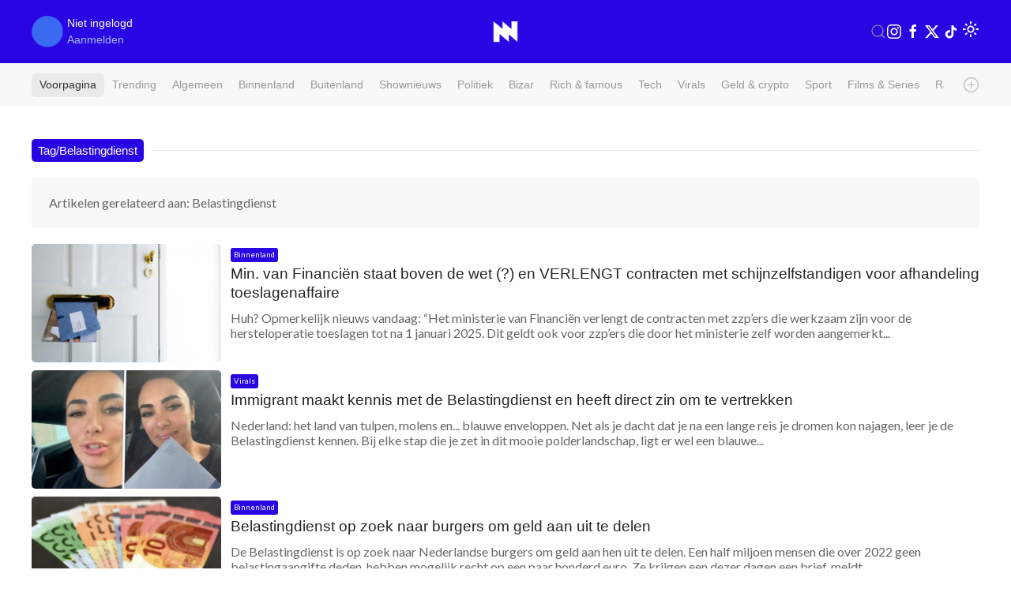

--- FILE ---
content_type: text/html; charset=UTF-8
request_url: https://www.nieuwnieuws.nl/tag/belastingdienst
body_size: 8731
content:

<!DOCTYPE html>
<html lang="nl" class="">
<head>

		
	
					
								
	<meta charset="utf-8">
	<meta http-equiv="content-language" content="nl">	
	<meta name="viewport" content="width=device-width, initial-scale=1">
	<meta name="servert" value="web01" />

	<meta name="facebook-domain-verification" content="am4njckb0cp72eco38beg63ad12mt1" />
	
	<title>NieuwNieuws | Belastingdienst</title>
	
		<link rel="preconnect" href="https://content.nieuwnieuws.nl" />
	<link rel="dns-prefetch" href="https://content.nieuwnieuws.nl" />
		
	<meta name="robots" content="index,follow"/>
	<meta name="robots" content="max-image-preview:large">
	<meta name="keywords" content="Belastingdienst">
	<meta name="description" content="Nieuws, video's en foto's over Belastingdienst">	
	<meta name="author" content="NieuwNieuws" />

	<link rel="home" href="https://www.nieuwnieuws.nl/" />
	<link rel="canonical" href="https://www.nieuwnieuws.nl/tag/belastingdienst">

		<link rel="manifest" href="/manifest.json">
	
		<link rel="icon" href="/icons/favicon.ico" sizes="any">
	<link rel="apple-touch-icon" href="/icons/apple-touch-icon.png">

		<meta property="fb:pages" content="260972354043006" />
	<meta property="fb:app_id" content="215679588104113" />
	<meta property="og:locale" content="nl_NL" />
	<meta property="og:site_name" content="NieuwNieuws" />
	<meta property="og:url" content="https://www.nieuwnieuws.nl/tag/belastingdienst" />
	<meta property="og:type" content="website" />
	<meta property="og:title" content="Belastingdienst" />
	<meta property="og:description" content="Nieuws, video's en foto's over Belastingdienst" />
	<meta property="og:image" content="https://content.nieuwnieuws.nl/website/images/meta.jpg" />
	<meta property="og:image:width" content="960" />
	<meta property="og:image:height" content="540" />
	<meta property="og:image" content="https://content.nieuwnieuws.nl/website/images/meta.jpg" />
	<meta property="og:image:width" content="640" />
	<meta property="og:image:height" content="400" />
			
		<meta name="twitter:card" content="summary_large_image">
	<meta name="twitter:site" content="@NieuwNieuws">
	<meta name="twitter:creator" content="@NieuwNieuws">
	<meta name="twitter:title" content="Belastingdienst">
	<meta name="twitter:description" content="Nieuws, video's en foto's over Belastingdienst">
	<meta name="twitter:image" content="https://content.nieuwnieuws.nl/website/images/meta.jpg">
	
			<style>
	/* -- responsive video -- */
	.responsive-video {
		overflow:hidden;
		padding-bottom:56.25%;
		position:relative;
		height:0;
	}
	.responsive-video iframe {
		left:0 !important;
		top:0 !important;
		height:100% !important;
		width:100% !important;
		position:absolute !important;
	}
	</style>
		<link rel="preload" as="style" href="https://fonts.googleapis.com/css?family=Material+Symbols+Outlined|Catamaran|Lato">
	<link rel="stylesheet" href="https://fonts.googleapis.com/css?family=Material+Symbols+Outlined|Catamaran|Lato" />
	
		<link rel="stylesheet" href="https://content.nieuwnieuws.nl/website/packages/uikit/uikit.min.css" />
	<script src="https://content.nieuwnieuws.nl/website/packages/uikit/uikit.min.js"></script>
	<script src="https://content.nieuwnieuws.nl/website/packages/uikit/uikit-icons.min.js"></script>
	
				<script type="module">!function(){const e=document.createElement("link").relList;if(!(e&&e.supports&&e.supports("modulepreload"))){for(const e of document.querySelectorAll('link[rel="modulepreload"]'))r(e);new MutationObserver((e=>{for(const o of e)if("childList"===o.type)for(const e of o.addedNodes)if("LINK"===e.tagName&&"modulepreload"===e.rel)r(e);else if(e.querySelectorAll)for(const o of e.querySelectorAll("link[rel=modulepreload]"))r(o)})).observe(document,{childList:!0,subtree:!0})}function r(e){if(e.ep)return;e.ep=!0;const r=function(e){const r={};return e.integrity&&(r.integrity=e.integrity),e.referrerpolicy&&(r.referrerPolicy=e.referrerpolicy),"use-credentials"===e.crossorigin?r.credentials="include":"anonymous"===e.crossorigin?r.credentials="omit":r.credentials="same-origin",r}(e);fetch(e.href,r)}}();</script>
<script>!function(){var e=document.createElement("script");if(!("noModule"in e)&&"onbeforeload"in e){var t=!1;document.addEventListener("beforeload",(function(n){if(n.target===e)t=!0;else if(!n.target.hasAttribute("nomodule")||!t)return;n.preventDefault()}),!0),e.type="module",e.src=".",document.head.appendChild(e),e.remove()}}();</script>
<script src="https://content.nieuwnieuws.nl/website/dist/assets/polyfills-legacy-9b50ae8d.js" nomodule onload="e=new CustomEvent(&#039;vite-script-loaded&#039;, {detail:{path: &#039;vite/legacy-polyfills-legacy&#039;}});document.dispatchEvent(e);"></script>
<script type="module" src="https://content.nieuwnieuws.nl/website/dist/assets/app-46711e4f.js" crossorigin onload="e=new CustomEvent(&#039;vite-script-loaded&#039;, {detail:{path: &#039;src/main.js&#039;}});document.dispatchEvent(e);"></script>
<link href="https://content.nieuwnieuws.nl/website/dist/assets/main-ceda852f.css" rel="stylesheet">
<script src="https://content.nieuwnieuws.nl/website/dist/assets/app-legacy-88b51518.js" nomodule onload="e=new CustomEvent(&#039;vite-script-loaded&#039;, {detail:{path: &#039;src/main-legacy.js&#039;}});document.dispatchEvent(e);"></script>
		
		<script type="text/javascript">
		window.csrfTokenName = "CRAFT_CSRF_TOKEN";
		window.csrfTokenValue = "2YlmZUYcbvkuHI\u002DJsITz4hyG9emu\u002DgZKK5UMHfMyzJ\u002D6lM6ripGropTdIT8jVBm_SErBxcXgw7pwyJzY_J4_O3nXZG7BS5Ws0Nz\u002DhsXW6dQ\u003D";
	</script>

					 
		
	<!-- Google tag (gtag.js) -->
	<script>
	window.dataLayer = window.dataLayer || [];
	function gtag() {
		dataLayer.push(arguments);
	}
	
	// Set default consent values
	gtag('consent', 'default', {
		'ad_storage': 'denied',
		'ad_user_data': 'denied',
		'ad_personalization': 'denied',
		'analytics_storage': 'granted',
		'functionality_storage': 'granted',
		'personalization_storage': 'denied',
		'security_storage': 'granted'
	});
	</script>
	<script async src="https://www.googletagmanager.com/gtag/js?id=G-9WZZ08P8F7"></script>
	<script>
		window.dataLayer = window.dataLayer || [];
		function gtag(){dataLayer.push(arguments);}
		gtag('js', new Date());
		gtag('config', 'G-9WZZ08P8F7');
	</script>

		<script type="application/ld+json">
	{
		"@context": "https://schema.org",
		"@type": "Organization",
		"url": "https://www.nieuwnieuws.nl/",
		"logo": "https://content.nieuwnieuws.nl/images/website/logo_square.png",
		"potentialAction": {
			"@type": "SearchAction",
			"target": "https://www.nieuwnieuws.nl/zoeken?q={search_term_string}",
			"query-input": "required name=search_term_string"
		}
	}
	</script> 
	
	<!-- insta & twitter embeds -->
		
			
		<script src="https://www.google.com/recaptcha/api.js?render=6LdLTlYnAAAAAFdc9tYYZs_PIgeO2tu2jO4vJjK8" async defer></script>
	
</head>

<body
	class="
					"
>
	
<div 
	id="app" 
	data-device='{
		"isApp":  false
	}' 
	data-user='{
		"loggedIn": false, 
		"isRedactie": false, 
		"darkTheme": false
	}'
	>
			
																
			<header id="header" 
				uk-sticky="show-on-up: true">
				<div class="uk-container">
					<nav id="navbar" class="topbar" data-uk-navbar="">
						<div class="uk-navbar-left nav-overlay">

																																														
							<div class="uk-navbar-item current-user">
								<div class="uk-inline avatar">
									<span>
										<div class="uk-hidden@s">
											<img  src="https://content.nieuwnieuws.nl/avatars/defaultAvatar.png" alt="profielfoto" class="uk-border-rounded" width="30" height="30">
										</div>
										<div class="uk-visible@s">
											<img src="https://content.nieuwnieuws.nl/avatars/defaultAvatar.png" alt="profielfoto" class="uk-border-rounded" width="40" height="40">
										</div>
									</span>
									</div>
									<span class="uk-margin-xsmall-left username">
																					Niet ingelogd<br />
											<a href="/aanmelden">Aanmelden</a>
																			</span>
								</div>
							</div>
						
						<div class="uk-navbar-center nav-overlay">
							<div class="uk-navbar-item uk-logo" href="/" title="NieuwNieuws">
								<div class="uk-hidden@s">
									<div class="uk-text-center">
	<a href="/">	
		<img src="https://content.nieuwnieuws.nl/website/images/logo-square.png" width="30">
	</a>
</div>								</div>
								<div class="uk-visible@s">
									<div class="uk-text-center">
	<a href="/">	
		<img src="https://content.nieuwnieuws.nl/website/images/logo-square.png" width="40">
	</a>
</div>								</div>
							</div>
						</div>
						<div class="uk-navbar-right nav-overlay">
							<a class="uk-navbar-toggle uk-visible@m" data-uk-search-icon
								data-uk-toggle="target: .nav-overlay; animation: uk-animation-fade" href="#">
							</a>
							<div class="uk-navbar-item uk-visible@s">
																									<a  
										style="margin-right: 4px" 
										href="https://www.instagram.com/nieuw.nieuws/" 
										target="_blank" 
										uk-icon="instagram"
									>
									</a>
																	<a  
										style="margin-right: 4px" 
										href="https://www.facebook.com/nieuwnieuwsnederland" 
										target="_blank" 
										uk-icon="facebook"
									>
									</a>
																	<a  
										style="margin-right: 4px" 
										href="https://twitter.com/nieuwnieuws" 
										target="_blank" 
										uk-icon="twitter"
									>
									</a>
																	<a  
										style="margin-right: 4px" 
										href="https://www.tiktok.com/@nieuwnieuws" 
										target="_blank" 
										uk-icon="tiktok"
									>
									</a>
															</div>
							<div class="uk-navbar-item">
								<theme-switcher 
									:dark="false"
									:user-id="0"
								></theme-switcher>
							</div>
						</div>
						<div class="nav-overlay uk-navbar-left uk-flex-1" hidden>
							<div class="uk-navbar-item uk-width-expand">
								<form action="https://www.nieuwnieuws.nl/zoeken" method="get" class="uk-search uk-search-navbar uk-width-1-1">
									<input class="uk-search-input" type="search" name="q" placeholder="Zoeken...">
								</form>
							</div>
							<a class="uk-navbar-toggle" data-uk-close
								data-uk-toggle="target: .nav-overlay; animation: uk-animation-fade" href="#"></a>
						</div>
					</nav>
				</div>
			</header>
		
		
			
			<div class="full-container categories">
				<div class="app-container uk-padding categories">
					<nav class="uk-navbar-container">
						<div class="uk-navbar categories" style="display: flex; align-items: center;">
								<div class="uk-navbar-left uk-width-expand" style="overflow: hidden;">
									<ul class="uk-navbar-nav" style="display: flex; list-style: none; padding: 0; margin: 0; white-space: nowrap; ">
										<li class="uk-active"><a href="/">Voorpagina</a></li>
										<li><a href="/trending">Trending</a></li>
																					<li>
												<a href="https://www.nieuwnieuws.nl/artikelen/algemeen">Algemeen</a>
											</li>
																					<li>
												<a href="https://www.nieuwnieuws.nl/artikelen/binnenland">Binnenland</a>
											</li>
																					<li>
												<a href="https://www.nieuwnieuws.nl/artikelen/buitenland">Buitenland</a>
											</li>
																					<li>
												<a href="https://www.nieuwnieuws.nl/artikelen/shownieuws">Shownieuws</a>
											</li>
																					<li>
												<a href="https://www.nieuwnieuws.nl/artikelen/politiek">Politiek</a>
											</li>
																					<li>
												<a href="https://www.nieuwnieuws.nl/artikelen/bizar">Bizar</a>
											</li>
																					<li>
												<a href="https://www.nieuwnieuws.nl/artikelen/rich-famous">Rich &amp; famous</a>
											</li>
																					<li>
												<a href="https://www.nieuwnieuws.nl/artikelen/tech">Tech</a>
											</li>
																					<li>
												<a href="https://www.nieuwnieuws.nl/artikelen/virals">Virals</a>
											</li>
																					<li>
												<a href="https://www.nieuwnieuws.nl/artikelen/cryptocurrency">Geld &amp; crypto</a>
											</li>
																					<li>
												<a href="https://www.nieuwnieuws.nl/artikelen/sport">Sport</a>
											</li>
																					<li>
												<a href="https://www.nieuwnieuws.nl/artikelen/films-series">Films &amp; Series</a>
											</li>
																					<li>
												<a href="https://www.nieuwnieuws.nl/artikelen/tv-media">Radio &amp; TV</a>
											</li>
																					<li>
												<a href="https://www.nieuwnieuws.nl/artikelen/weer-verkeer">Weer &amp; verkeer</a>
											</li>
																					<li>
												<a href="https://www.nieuwnieuws.nl/artikelen/automotive">Automotive</a>
											</li>
																			</ul>
								</div>
								<div class="uk-navbar-right uk-width-auto" style="padding-left: 25px; ;">
									<a href="#" class="uk-icon-link" uk-icon="plus-circle" uk-toggle="target: #offcanvas-categories"></a>
								</div>
						</div>
					</nav>
				</div>
			</div>

						<div id="offcanvas-categories" class="categories" uk-offcanvas="flip: true; overlay: true">
				<div class="uk-offcanvas-bar">
					<div class="uk-padding-small">
						
						<button class="uk-offcanvas-close" type="button" uk-close></button>

						<h3>Rubrieken</h3>
												
						<div class="uk-grid" uk-grid>
							<div class="uk-width-1-2">
								<ul class="uk-list">
									<li><a class="" href="/artikelen">Alle artikelen</a></li>
																			<li>
											<a href="https://www.nieuwnieuws.nl/artikelen/algemeen">Algemeen</a>
										</li>
																			<li>
											<a href="https://www.nieuwnieuws.nl/artikelen/binnenland">Binnenland</a>
										</li>
																			<li>
											<a href="https://www.nieuwnieuws.nl/artikelen/buitenland">Buitenland</a>
										</li>
																			<li>
											<a href="https://www.nieuwnieuws.nl/artikelen/shownieuws">Shownieuws</a>
										</li>
																			<li>
											<a href="https://www.nieuwnieuws.nl/artikelen/politiek">Politiek</a>
										</li>
																			<li>
											<a href="https://www.nieuwnieuws.nl/artikelen/bizar">Bizar</a>
										</li>
																			<li>
											<a href="https://www.nieuwnieuws.nl/artikelen/rich-famous">Rich &amp; famous</a>
										</li>
																			<li>
											<a href="https://www.nieuwnieuws.nl/artikelen/tech">Tech</a>
										</li>
																	</ul>
							</div>
							<div class="uk-width-1-2">
								<ul class="uk-list">
																			<li>
											<a href="https://www.nieuwnieuws.nl/artikelen/virals">Virals</a>
										</li>
																			<li>
											<a href="https://www.nieuwnieuws.nl/artikelen/cryptocurrency">Geld &amp; crypto</a>
										</li>
																			<li>
											<a href="https://www.nieuwnieuws.nl/artikelen/sport">Sport</a>
										</li>
																			<li>
											<a href="https://www.nieuwnieuws.nl/artikelen/films-series">Films &amp; Series</a>
										</li>
																			<li>
											<a href="https://www.nieuwnieuws.nl/artikelen/tv-media">Radio &amp; TV</a>
										</li>
																			<li>
											<a href="https://www.nieuwnieuws.nl/artikelen/weer-verkeer">Weer &amp; verkeer</a>
										</li>
																			<li>
											<a href="https://www.nieuwnieuws.nl/artikelen/automotive">Automotive</a>
										</li>
																	</ul>
							</div>
						</div>
						
						<div class="uk-grid" uk-grid>
							<div class="uk-width-1-2">
								
								<h3>Volg ons</h3>							
								<ul class="uk-list">
																									<li>
										<a href="https://www.instagram.com/nieuw.nieuws/" target="_blank">
											Instagram
										</a>
									</li>
																	<li>
										<a href="https://www.facebook.com/nieuwnieuwsnederland" target="_blank">
											Facebook
										</a>
									</li>
																	<li>
										<a href="https://twitter.com/nieuwnieuws" target="_blank">
											Twitter
										</a>
									</li>
																	<li>
										<a href="https://www.tiktok.com/@nieuwnieuws" target="_blank">
											TikTok
										</a>
									</li>
								
								<li>
									<a href="/feeds/rss.xml" title="RSS Feed NieuwNieuws">
										RSS Feed
									</a>
								</li>
																	
								</ul>
							</div>
							<div class="uk-width-1-2">
								<h3>App</h3>
								<ul class="uk-list">
									<li>
										<a href="https://play.google.com/store/apps/details?id=nieuwnieuws.android.nl">Android</a>
									</li>
									<li>
										<a href="https://apps.apple.com/nl/app/nieuwnieuws/id6467549792?l=nl-NL">iOS</a>
									</li>
								</ul>
							</div>
						</div>
						
					</div>
				</div>
			</div>
			
		
							
							
				
		
			
				
				<div class="app-container  uk-padding">
	
			<div class="uk-hidden@s">
	<h4 class="uk-heading-line custom uk-text-center uk-text-bold">
		<span >Tag/Belastingdienst</span>
	</h4>
</div>
<div class="uk-visible@s">
	<h4 class="uk-heading-line custom uk-text-bold" >
		<span >Tag/Belastingdienst</span>
	</h4>
</div>

			
				
								
								
									<div class="uk-alert uk-border-rounded uk-padding-medium">
						<p class="uk-margin-remove">Artikelen gerelateerd aan: Belastingdienst</p>
											</div>
						
								
									

	




	<div class="article-card small
			">
	<div class="uk-grid uk-grid-collapse">
				<div class="uk-width-1-3 uk-width-1-4@s uk-width-1-4@m uk-width-1-5@l left-col">
			<a href="https://www.nieuwnieuws.nl/artikel/binnenland/min-van-financien-staat-boven-de-wet-en-verlengt-contracten-met-schijnzelfstandigen-voor-afhandeling-toeslagenaffaire/170247">
															<img src="https://content.nieuwnieuws.nl/thumbnails/_640x400_crop_center-center_60_line/asset-8c5ab4940e5dbe8d51563a08364bb538.jpg"
							srcset="https://content.nieuwnieuws.nl/thumbnails/_320x200_crop_center-center_60_line/asset-8c5ab4940e5dbe8d51563a08364bb538.jpg 320w,
											https://content.nieuwnieuws.nl/thumbnails/_640x400_crop_center-center_60_line/asset-8c5ab4940e5dbe8d51563a08364bb538.jpg 320w,
											https://content.nieuwnieuws.nl/thumbnails/_1000x625_crop_center-center_82_line/asset-8c5ab4940e5dbe8d51563a08364bb538.jpg 960w"
							class="uk-width-auto uk-border-rounded"
						>
												</a>
		</div>
				<div class="uk-width-expand right-col">
			<div class="uk-padding-small-left uk-inline">
							<span class="uk-label category uk-padding-xxsmall">
					Binnenland
				</span>							
														<h2 class="title"><a href="https://www.nieuwnieuws.nl/artikel/binnenland/min-van-financien-staat-boven-de-wet-en-verlengt-contracten-met-schijnzelfstandigen-voor-afhandeling-toeslagenaffaire/170247">Min. van Financiën staat boven de wet (?) en VERLENGT contracten met schijnzelfstandigen voor afhandeling toeslagenaffaire</a></h2>
									<p class="description uk-margin-small-top uk-visible@s">
						<span class="uk-hidden@s">
							Huh? Opmerkelijk nieuws vandaag: “Het ministerie van Financiën verlengt de contracten met zzp’ers die werkzaam zijn voor de hersteloperatie...
						</span>
						<span class="uk-visible@m">
							Huh? Opmerkelijk nieuws vandaag: “Het ministerie van Financiën verlengt de contracten met zzp’ers die werkzaam zijn voor de hersteloperatie toeslagen tot na 1 januari 2025. Dit geldt ook voor zzp’ers die door het ministerie zelf worden aangemerkt...
						</span>						
					</p>
							</div>
		</div>
	</div>
</div>

									

	




	<div class="article-card small
			">
	<div class="uk-grid uk-grid-collapse">
				<div class="uk-width-1-3 uk-width-1-4@s uk-width-1-4@m uk-width-1-5@l left-col">
			<a href="https://www.nieuwnieuws.nl/artikel/virals/immigrant-maakt-kennis-met-de-belastingdienst-en-heeft-direct-zin-om-te-vertrekken/160838">
															<img src="https://content.nieuwnieuws.nl/thumbnails/_640x400_crop_center-center_60_line/asset-d1fda39c23d0e86f0c3689e367a801e0.jpg"
							srcset="https://content.nieuwnieuws.nl/thumbnails/_320x200_crop_center-center_60_line/asset-d1fda39c23d0e86f0c3689e367a801e0.jpg 320w,
											https://content.nieuwnieuws.nl/thumbnails/_640x400_crop_center-center_60_line/asset-d1fda39c23d0e86f0c3689e367a801e0.jpg 320w,
											https://content.nieuwnieuws.nl/thumbnails/_1000x625_crop_center-center_82_line/asset-d1fda39c23d0e86f0c3689e367a801e0.jpg 960w"
							class="uk-width-auto uk-border-rounded"
						>
												</a>
		</div>
				<div class="uk-width-expand right-col">
			<div class="uk-padding-small-left uk-inline">
							<span class="uk-label category uk-padding-xxsmall">
					Virals
				</span>							
														<h2 class="title"><a href="https://www.nieuwnieuws.nl/artikel/virals/immigrant-maakt-kennis-met-de-belastingdienst-en-heeft-direct-zin-om-te-vertrekken/160838">Immigrant maakt kennis met de Belastingdienst en heeft direct zin om te vertrekken</a></h2>
									<p class="description uk-margin-small-top uk-visible@s">
						<span class="uk-hidden@s">
							Nederland: het land van tulpen, molens en... blauwe enveloppen. Net als je dacht dat je na een lange reis je dromen kon najagen, leer je de...
						</span>
						<span class="uk-visible@m">
							Nederland: het land van tulpen, molens en... blauwe enveloppen. Net als je dacht dat je na een lange reis je dromen kon najagen, leer je de Belastingdienst kennen. Bij elke stap die je zet in dit mooie polderlandschap, ligt er wel een blauwe...
						</span>						
					</p>
							</div>
		</div>
	</div>
</div>

									

	




	<div class="article-card small
			">
	<div class="uk-grid uk-grid-collapse">
				<div class="uk-width-1-3 uk-width-1-4@s uk-width-1-4@m uk-width-1-5@l left-col">
			<a href="https://www.nieuwnieuws.nl/artikel/binnenland/belastingdienst-op-zoek-naar-burgers-om-geld-aan-uit-te-delen/29255">
															<img src="https://content.nieuwnieuws.nl/thumbnails/_640x400_crop_center-center_60_line/asset-fdda8fb0a6f8eb3fe394a0dd6ff9564d.jpg"
							srcset="https://content.nieuwnieuws.nl/thumbnails/_320x200_crop_center-center_60_line/asset-fdda8fb0a6f8eb3fe394a0dd6ff9564d.jpg 320w,
											https://content.nieuwnieuws.nl/thumbnails/_640x400_crop_center-center_60_line/asset-fdda8fb0a6f8eb3fe394a0dd6ff9564d.jpg 320w,
											https://content.nieuwnieuws.nl/thumbnails/_1000x625_crop_center-center_82_line/asset-fdda8fb0a6f8eb3fe394a0dd6ff9564d.jpg 960w"
							class="uk-width-auto uk-border-rounded"
						>
												</a>
		</div>
				<div class="uk-width-expand right-col">
			<div class="uk-padding-small-left uk-inline">
							<span class="uk-label category uk-padding-xxsmall">
					Binnenland
				</span>							
														<h2 class="title"><a href="https://www.nieuwnieuws.nl/artikel/binnenland/belastingdienst-op-zoek-naar-burgers-om-geld-aan-uit-te-delen/29255">Belastingdienst op zoek naar burgers om geld aan uit te delen</a></h2>
									<p class="description uk-margin-small-top uk-visible@s">
						<span class="uk-hidden@s">
							De Belastingdienst is op zoek naar Nederlandse burgers om geld aan hen uit te delen. Een half miljoen mensen die over 2022 geen belastingaangifte...
						</span>
						<span class="uk-visible@m">
							De Belastingdienst is op zoek naar Nederlandse burgers om geld aan hen uit te delen. Een half miljoen mensen die over 2022 geen belastingaangifte deden, hebben mogelijk recht op een paar honderd euro. Ze krijgen een dezer dagen een brief, meldt...
						</span>						
					</p>
							</div>
		</div>
	</div>
</div>

									

	




	<div class="article-card small
			">
	<div class="uk-grid uk-grid-collapse">
				<div class="uk-width-1-3 uk-width-1-4@s uk-width-1-4@m uk-width-1-5@l left-col">
			<a href="https://www.nieuwnieuws.nl/artikel/algemeen/belastingdienst-verzamelde-op-grote-schaal-jouw-persoonlijke-gegevens-mogelijk-zelfs-uitingen-op-socials/22655">
															<img src="https://content.nieuwnieuws.nl/thumbnails/_640x400_crop_center-center_60_line/asset-b9e5b9d273ca5d6a281c7491bd29fd3f.jpg"
							srcset="https://content.nieuwnieuws.nl/thumbnails/_320x200_crop_center-center_60_line/asset-b9e5b9d273ca5d6a281c7491bd29fd3f.jpg 320w,
											https://content.nieuwnieuws.nl/thumbnails/_640x400_crop_center-center_60_line/asset-b9e5b9d273ca5d6a281c7491bd29fd3f.jpg 320w,
											https://content.nieuwnieuws.nl/thumbnails/_1000x625_crop_center-center_82_line/asset-b9e5b9d273ca5d6a281c7491bd29fd3f.jpg 960w"
							class="uk-width-auto uk-border-rounded"
						>
												</a>
		</div>
				<div class="uk-width-expand right-col">
			<div class="uk-padding-small-left uk-inline">
							<span class="uk-label category uk-padding-xxsmall">
					Algemeen
				</span>							
														<h2 class="title"><a href="https://www.nieuwnieuws.nl/artikel/algemeen/belastingdienst-verzamelde-op-grote-schaal-jouw-persoonlijke-gegevens-mogelijk-zelfs-uitingen-op-socials/22655">Belastingdienst verzamelde op grote schaal jouw persoonlijke gegevens, mogelijk zelfs uitingen op socials</a></h2>
									<p class="description uk-margin-small-top uk-visible@s">
						<span class="uk-hidden@s">
							De Belastingdienst bewaarde jarenlang op grote schaal persoonlijke gegevens van belastingbetalers, waaronder hun uitingen op sociale media. De...
						</span>
						<span class="uk-visible@m">
							De Belastingdienst bewaarde jarenlang op grote schaal persoonlijke gegevens van belastingbetalers, waaronder hun uitingen op sociale media. De gegevens werden opgeslagen in een computersysteem en gebruikt bij toezicht en fraudebestrijding, schijft...
						</span>						
					</p>
							</div>
		</div>
	</div>
</div>

				 
	
								
				
		</div>
	
	

		
						
												
															
								<div id="offcanvas-people" uk-offcanvas="flip: true; overlay: true">
					<div class="uk-offcanvas-bar">
						<div class="uk-padding">
							<button class="uk-offcanvas-close" type="button" uk-close></button>
							<h3>Personen</h3>
							<ul class="uk-list">
															<li>
									<li><a href="https://www.nieuwnieuws.nl/personen/joker-folie-a-deux">&#039;Joker: Folie à Deux&#039;</a></li>
								</li>
															<li>
									<li><a href="https://www.nieuwnieuws.nl/personen/50-cent">50 Cent</a></li>
								</li>
															<li>
									<li><a href="https://www.nieuwnieuws.nl/personen/mattykay">@Mattykay</a></li>
								</li>
															<li>
									<li><a href="https://www.nieuwnieuws.nl/personen/a-ap-rocky">A$ap Rocky</a></li>
								</li>
															<li>
									<li><a href="https://www.nieuwnieuws.nl/personen/aaron-taylor-johnson">Aaron Taylor-Johnson</a></li>
								</li>
															<li>
									<li><a href="https://www.nieuwnieuws.nl/personen/abdelhak-nouri">Abdelhak Nouri</a></li>
								</li>
															<li>
									<li><a href="https://www.nieuwnieuws.nl/personen/abraham-lincoln">Abraham Lincoln</a></li>
								</li>
															<li>
									<li><a href="https://www.nieuwnieuws.nl/personen/acda-de-munnik">Acda &amp; De Munnik</a></li>
								</li>
															<li>
									<li><a href="https://www.nieuwnieuws.nl/personen/acid">Acid</a></li>
								</li>
															<li>
									<li><a href="https://www.nieuwnieuws.nl/personen/adam-driver">Adam Driver</a></li>
								</li>
															<li>
									<li><a href="https://www.nieuwnieuws.nl/personen/adam-sandler">Adam Sandler</a></li>
								</li>
															<li>
									<li><a href="https://www.nieuwnieuws.nl/personen/adele">Adele</a></li>
								</li>
															<li>
									<li><a href="https://www.nieuwnieuws.nl/personen/adrian-vandenberg">Adrian Vandenberg</a></li>
								</li>
															<li>
									<li><a href="https://www.nieuwnieuws.nl/personen/adrie-knops">Adrie Knops</a></li>
								</li>
															<li>
									<li><a href="https://www.nieuwnieuws.nl/personen/after-kingsday-tip">After Kingsday tip</a></li>
								</li>
															<li>
									<li><a href="https://www.nieuwnieuws.nl/personen/agostina-rubini">Agostina Rubini</a></li>
								</li>
															<li>
									<li><a href="https://www.nieuwnieuws.nl/personen/ahmed-aboutaleb">Ahmed Aboutaleb</a></li>
								</li>
															<li>
									<li><a href="https://www.nieuwnieuws.nl/personen/ahmed-marcouch">Ahmed Marcouch</a></li>
								</li>
															<li>
									<li><a href="https://www.nieuwnieuws.nl/personen/ahsoka">Ahsoka</a></li>
								</li>
															<li>
									<li><a href="https://www.nieuwnieuws.nl/personen/aidan-turner">Aidan Turner</a></li>
								</li>
															<li>
									<li><a href="https://www.nieuwnieuws.nl/personen/akwasi">Akwasi</a></li>
								</li>
															<li>
									<li><a href="https://www.nieuwnieuws.nl/personen/albert-diks">Albert Diks</a></li>
								</li>
															<li>
									<li><a href="https://www.nieuwnieuws.nl/personen/alberto-stegeman">Alberto Stegeman</a></li>
								</li>
															<li>
									<li><a href="https://www.nieuwnieuws.nl/personen/alec-baldwin">Alec Baldwin</a></li>
								</li>
															<li>
									<li><a href="https://www.nieuwnieuws.nl/personen/alejo-vidal-quadras">Alejo Vidal-Quadras</a></li>
								</li>
															<li>
									<li><a href="https://www.nieuwnieuws.nl/personen/aleksej-navalny">Aleksej Navalny</a></li>
								</li>
															<li>
									<li><a href="https://www.nieuwnieuws.nl/personen/alessandro-impagnatiello">Alessandro Impagnatiello</a></li>
								</li>
															<li>
									<li><a href="https://www.nieuwnieuws.nl/personen/aletta-jacobs">Aletta Jacobs</a></li>
								</li>
															<li>
									<li><a href="https://www.nieuwnieuws.nl/personen/alex-choi">Alex Choi</a></li>
								</li>
															<li>
									<li><a href="https://www.nieuwnieuws.nl/personen/alex-kroes">Alex kroes</a></li>
								</li>
															<li>
									<li><a href="https://www.nieuwnieuws.nl/personen/alex-s">Alex S.</a></li>
								</li>
															<li>
									<li><a href="https://www.nieuwnieuws.nl/personen/alex-soze">Alex Soze</a></li>
								</li>
															<li>
									<li><a href="https://www.nieuwnieuws.nl/personen/alexander-albon">Alexander Albon</a></li>
								</li>
															<li>
									<li><a href="https://www.nieuwnieuws.nl/personen/alexander-bublik">Alexander Bublik</a></li>
								</li>
															<li>
									<li><a href="https://www.nieuwnieuws.nl/personen/alexander-loekasjenko">Alexander Loekasjenko</a></li>
								</li>
															<li>
									<li><a href="https://www.nieuwnieuws.nl/personen/alexander-pechtold">Alexander Pechtold</a></li>
								</li>
															<li>
									<li><a href="https://www.nieuwnieuws.nl/personen/alexander-skarsgard">Alexander Skarsgård</a></li>
								</li>
															<li>
									<li><a href="https://www.nieuwnieuws.nl/personen/alexander-sverev">Alexander Sverev</a></li>
								</li>
															<li>
									<li><a href="https://www.nieuwnieuws.nl/personen/alexander-zverev">Alexander Zverev</a></li>
								</li>
															<li>
									<li><a href="https://www.nieuwnieuws.nl/personen/alexandra-van-huffelen">Alexandra van Huffelen</a></li>
								</li>
															<li>
									<li><a href="https://www.nieuwnieuws.nl/personen/alexandre-dumas">Alexandre Dumas</a></li>
								</li>
															<li>
									<li><a href="https://www.nieuwnieuws.nl/personen/alexei-zimin">Alexei Zimin</a></li>
								</li>
															<li>
									<li><a href="https://www.nieuwnieuws.nl/personen/alexia">Alexia</a></li>
								</li>
															<li>
									<li><a href="https://www.nieuwnieuws.nl/personen/alexia-van-oranje">Alexia van Oranje</a></li>
								</li>
															<li>
									<li><a href="https://www.nieuwnieuws.nl/personen/aleyna">Aleyna</a></li>
								</li>
															<li>
									<li><a href="https://www.nieuwnieuws.nl/personen/alfred-schreuder">Alfred Schreuder</a></li>
								</li>
															<li>
									<li><a href="https://www.nieuwnieuws.nl/personen/ali-b">Ali B</a></li>
								</li>
															<li>
									<li><a href="https://www.nieuwnieuws.nl/personen/alison-brie">Alison Brie</a></li>
								</li>
															<li>
									<li><a href="https://www.nieuwnieuws.nl/personen/alistair-overeem">Alistair Overeem</a></li>
								</li>
															<li>
									<li><a href="https://www.nieuwnieuws.nl/personen/amalia">Amalia</a></li>
								</li>
															<li>
									<li><a href="https://www.nieuwnieuws.nl/personen/amanda-leariel-overstreet">Amanda Leariel Overstreet</a></li>
								</li>
															<li>
									<li><a href="https://www.nieuwnieuws.nl/personen/amanda-warren">Amanda Warren</a></li>
								</li>
															<li>
									<li><a href="https://www.nieuwnieuws.nl/personen/amandla-stenberg">Amandla Stenberg</a></li>
								</li>
															<li>
									<li><a href="https://www.nieuwnieuws.nl/personen/amar-chadha-patel">Amar Chadha-Patel</a></li>
								</li>
															<li>
									<li><a href="https://www.nieuwnieuws.nl/personen/america-ferrera">America Ferrera</a></li>
								</li>
															<li>
									<li><a href="https://www.nieuwnieuws.nl/personen/amsterdam">Amsterdam</a></li>
								</li>
															<li>
									<li><a href="https://www.nieuwnieuws.nl/personen/andra-day">Andra Day</a></li>
								</li>
															<li>
									<li><a href="https://www.nieuwnieuws.nl/personen/andre-august">Andre August</a></li>
								</li>
															<li>
									<li><a href="https://www.nieuwnieuws.nl/personen/andre-hazes">André Hazes</a></li>
								</li>
															<li>
									<li><a href="https://www.nieuwnieuws.nl/personen/andre-ovredal">André Øvredal</a></li>
								</li>
															<li>
									<li><a href="https://www.nieuwnieuws.nl/personen/andrea-giambruno">Andrea Giambruno</a></li>
								</li>
															<li>
									<li><a href="https://www.nieuwnieuws.nl/personen/andrew">Andrew</a></li>
								</li>
															<li>
									<li><a href="https://www.nieuwnieuws.nl/personen/andrew-tate">Andrew Tate</a></li>
								</li>
															<li>
									<li><a href="https://www.nieuwnieuws.nl/personen/andries-knevel">Andries Knevel</a></li>
								</li>
															<li>
									<li><a href="https://www.nieuwnieuws.nl/personen/andy-garcia">Andy Garcia</a></li>
								</li>
															<li>
									<li><a href="https://www.nieuwnieuws.nl/personen/andy-van-der-meijde">Andy van der Meijde</a></li>
								</li>
															<li>
									<li><a href="https://www.nieuwnieuws.nl/personen/angela-carini">Angela Carini</a></li>
								</li>
															<li>
									<li><a href="https://www.nieuwnieuws.nl/personen/angela-de-jong">Angela de Jong</a></li>
								</li>
															<li>
									<li><a href="https://www.nieuwnieuws.nl/personen/angela-nikolau">Angela Nikolau</a></li>
								</li>
															<li>
									<li><a href="https://www.nieuwnieuws.nl/personen/angelina-jolie">Angelina Jolie</a></li>
								</li>
															<li>
									<li><a href="https://www.nieuwnieuws.nl/personen/anis-a">Anis A.</a></li>
								</li>
															<li>
									<li><a href="https://www.nieuwnieuws.nl/personen/anna-cramling">Anna Cramling</a></li>
								</li>
															<li>
									<li><a href="https://www.nieuwnieuws.nl/personen/anna-kendrick">Anna Kendrick</a></li>
								</li>
															<li>
									<li><a href="https://www.nieuwnieuws.nl/personen/anna-nooshin">Anna Nooshin</a></li>
								</li>
															<li>
									<li><a href="https://www.nieuwnieuws.nl/personen/annabel-nanninga">Annabel Nanninga</a></li>
								</li>
															<li>
									<li><a href="https://www.nieuwnieuws.nl/personen/anne-frank">Anne Frank</a></li>
								</li>
															<li>
									<li><a href="https://www.nieuwnieuws.nl/personen/anouk">Anouk</a></li>
								</li>
															<li>
									<li><a href="https://www.nieuwnieuws.nl/personen/anouk-smulders">Anouk Smulders</a></li>
								</li>
															<li>
									<li><a href="https://www.nieuwnieuws.nl/personen/anthony-hopkins">Anthony Hopkins</a></li>
								</li>
															<li>
									<li><a href="https://www.nieuwnieuws.nl/personen/anthony-taylor">Anthony Taylor</a></li>
								</li>
															<li>
									<li><a href="https://www.nieuwnieuws.nl/personen/antine">Antine</a></li>
								</li>
															<li>
									<li><a href="https://www.nieuwnieuws.nl/personen/anton-nootenboom">Anton Nootenboom</a></li>
								</li>
															<li>
									<li><a href="https://www.nieuwnieuws.nl/personen/antonio-banderas">Antonio Banderas</a></li>
								</li>
															<li>
									<li><a href="https://www.nieuwnieuws.nl/personen/antony">Antony</a></li>
								</li>
															<li>
									<li><a href="https://www.nieuwnieuws.nl/personen/antony-starr">Antony Starr</a></li>
								</li>
															<li>
									<li><a href="https://www.nieuwnieuws.nl/personen/anya-taylor-joy">Anya Taylor-Joy</a></li>
								</li>
															<li>
									<li><a href="https://www.nieuwnieuws.nl/personen/appie-mussa">Appie Mussa</a></li>
								</li>
															<li>
									<li><a href="https://www.nieuwnieuws.nl/personen/arend-jan-boekestijn">Arend Jan Boekestijn</a></li>
								</li>
															<li>
									<li><a href="https://www.nieuwnieuws.nl/personen/arie-boomsma">Arie Boomsma</a></li>
								</li>
															<li>
									<li><a href="https://www.nieuwnieuws.nl/personen/ariel-henry">Ariel Henry</a></li>
								</li>
															<li>
									<li><a href="https://www.nieuwnieuws.nl/personen/arjan-van-de-b">Arjan van de B.</a></li>
								</li>
															<li>
									<li><a href="https://www.nieuwnieuws.nl/personen/arjen-lubach">Arjen Lubach</a></li>
								</li>
															<li>
									<li><a href="https://www.nieuwnieuws.nl/personen/arkasha-stevenson">Arkasha Stevenson</a></li>
								</li>
															<li>
									<li><a href="https://www.nieuwnieuws.nl/personen/arne-slot">Arne Slot</a></li>
								</li>
															<li>
									<li><a href="https://www.nieuwnieuws.nl/personen/arno-wellens">Arno Wellens</a></li>
								</li>
															<li>
									<li><a href="https://www.nieuwnieuws.nl/personen/arnold-karskens">Arnold Karskens</a></li>
								</li>
															<li>
									<li><a href="https://www.nieuwnieuws.nl/personen/arnold-schwarzenegger">arnold Schwarzenegger</a></li>
								</li>
															<li>
									<li><a href="https://www.nieuwnieuws.nl/personen/arthur-jones">Arthur Jones</a></li>
								</li>
															<li>
									<li><a href="https://www.nieuwnieuws.nl/personen/attje-kuiken">Attje Kuiken</a></li>
								</li>
															<li>
									<li><a href="https://www.nieuwnieuws.nl/personen/aubrey-plaza">Aubrey Plaza</a></li>
								</li>
														</ul>
						</div>
					</div>
				</div>
						
					
				<footer class="uk-section uk-section-small footer frontpage">
					<div class="uk-container">
  					<div class="uk-child-width-1-2 uk-child-width-1-2@s uk-child-width-1-4@m uk-child-width-1-4@l" uk-grid>
    					<div class="uk-text-center uk-text-left@s">
      					<h4>Rubrieken</h4>
      					<ul>
																																					<li><a href="https://www.nieuwnieuws.nl/artikelen/algemeen">Algemeen</a></li>
															<li><a href="https://www.nieuwnieuws.nl/artikelen/binnenland">Binnenland</a></li>
															<li><a href="https://www.nieuwnieuws.nl/artikelen/buitenland">Buitenland</a></li>
															<li><a href="https://www.nieuwnieuws.nl/artikelen/shownieuws">Shownieuws</a></li>
															<li><a href="https://www.nieuwnieuws.nl/artikelen/politiek">Politiek</a></li>
															<li><a href="https://www.nieuwnieuws.nl/artikelen/bizar">Bizar</a></li>
															<li><a href="https://www.nieuwnieuws.nl/artikelen/rich-famous">Rich &amp; famous</a></li>
															<li><a href="https://www.nieuwnieuws.nl/artikelen/tech">Tech</a></li>
															<li><a href="https://www.nieuwnieuws.nl/artikelen/virals">Virals</a></li>
															<li><a href="https://www.nieuwnieuws.nl/artikelen/cryptocurrency">Geld &amp; crypto</a></li>
															<li><a href="https://www.nieuwnieuws.nl/artikelen/sport">Sport</a></li>
															<li><a href="https://www.nieuwnieuws.nl/artikelen/films-series">Films &amp; Series</a></li>
															<li><a href="https://www.nieuwnieuws.nl/artikelen/tv-media">Radio &amp; TV</a></li>
															<li><a href="https://www.nieuwnieuws.nl/artikelen/weer-verkeer">Weer &amp; verkeer</a></li>
															<li><a href="https://www.nieuwnieuws.nl/artikelen/automotive">Automotive</a></li>
														<a href="/blog">Blogs</a>
      					</ul>
    					</div>
    					<div class="uk-text-center uk-text-left@s">
      					<h4>Personen</h4>
      					<ul>
															<li><a href="https://www.nieuwnieuws.nl/personen/joker-folie-a-deux">&#039;Joker: Folie à Deux&#039;</a></li>
																							<li><a href="https://www.nieuwnieuws.nl/personen/50-cent">50 Cent</a></li>
																							<li><a href="https://www.nieuwnieuws.nl/personen/mattykay">@Mattykay</a></li>
																							<li><a href="https://www.nieuwnieuws.nl/personen/a-ap-rocky">A$ap Rocky</a></li>
																							<li><a href="https://www.nieuwnieuws.nl/personen/aaron-taylor-johnson">Aaron Taylor-Johnson</a></li>
																							<li><a href="https://www.nieuwnieuws.nl/personen/abdelhak-nouri">Abdelhak Nouri</a></li>
																							<li><a href="https://www.nieuwnieuws.nl/personen/abraham-lincoln">Abraham Lincoln</a></li>
																							<li><a href="https://www.nieuwnieuws.nl/personen/acda-de-munnik">Acda &amp; De Munnik</a></li>
																							<li><a href="https://www.nieuwnieuws.nl/personen/acid">Acid</a></li>
																							<li><a href="https://www.nieuwnieuws.nl/personen/adam-driver">Adam Driver</a></li>
																							<li><a href="https://www.nieuwnieuws.nl/personen/adam-sandler">Adam Sandler</a></li>
																							<li><a href="https://www.nieuwnieuws.nl/personen/adele">Adele</a></li>
																							<li><a href="https://www.nieuwnieuws.nl/personen/adrian-vandenberg">Adrian Vandenberg</a></li>
																							<li><a href="https://www.nieuwnieuws.nl/personen/adrie-knops">Adrie Knops</a></li>
																							<li><a href="https://www.nieuwnieuws.nl/personen/after-kingsday-tip">After Kingsday tip</a></li>
																	<li class="uk-margin-top">
										<a href="#" class="uk-icon-link" uk-icon="plus-circle" uk-toggle="target: #offcanvas-people"></a>
									</li>
															      					</ul>
    					</div>
    					<div class="uk-text-center uk-text-left@s">
							<h4>Partners</h4>
							<ul>
																	<li>
										<a href="https://www.skoften.net" target="_blank">Nieuws &amp; Virals</a>
									</li>
																	<li>
										<a href="https://www.geenstijl.nl" target="_blank">Geenstijl - Nieuws</a>
									</li>
																	<li>
										<a href="https://diks.net/" target="_blank">DIKS Autoverhuur</a>
									</li>
																	<li>
										<a href="https://www.videodump.nl" target="_blank">Videodump</a>
									</li>
																	<li>
										<a href="https://www.donnie.nl" target="_blank">Donnie - Shirts &amp; Hoodies</a>
									</li>
																	<li>
										<a href="https://www.gaslicht.com/energievergelijken" target="_blank">Energie vergelijken</a>
									</li>
																	<li>
										<a href="https://www.poliswijzer.nl/autoverzekering" target="_blank">Autoverzekering vergelijken</a>
									</li>
																	<li>
										<a href="https://www.gifdump.nl" target="_blank">De leukste gifdumps</a>
									</li>
																	<li>
										<a href="https://www.picdump.nl" target="_blank">Memes en foto&#039;s</a>
									</li>
															</ul>
    					</div>
    					<div class="uk-text-center uk-text-left@s">
	
      					<h4>Volg ons</h4>
      					<ul>
															<li>
									<a href="https://www.instagram.com/nieuw.nieuws/" target="_blank">
										Instagram
									</a>
								</li>
															<li>
									<a href="https://www.facebook.com/nieuwnieuwsnederland" target="_blank">
										Facebook
									</a>
								</li>
															<li>
									<a href="https://twitter.com/nieuwnieuws" target="_blank">
										Twitter
									</a>
								</li>
															<li>
									<a href="https://www.tiktok.com/@nieuwnieuws" target="_blank">
										TikTok
									</a>
								</li>
														<li>
								<a href="/feeds/rss.xml" title="RSS Feed NieuwNieuws">
									RSS Feed
								</a>
							</li>
      					</ul>
	
						<h4>App</h4>
	
						<ul>
							<li>
								<a href="https://play.google.com/store/apps/details?id=nieuwnieuws.android.nl" class="uk-icon-link" uk-icon="android-robot"></a> 
								<a href="https://play.google.com/store/apps/details?id=nieuwnieuws.android.nl">Android</a>
							</li>
							<li>
								<a href="https://apps.apple.com/nl/app/nieuwnieuws/id6467549792?l=nl-NL" class="uk-icon-link" uk-icon="apple"></a>
								<a href="https://apps.apple.com/nl/app/nieuwnieuws/id6467549792?l=nl-NL">iOS</a>
							</li>
						<ul>
	
    					</div>
  					</div>
					</div>
					<div class="avg uk-margin-top uk-text-center">
						<div class="uk-padding">
							<p><div class="uk-text-center">
	<a href="/">	
		<img src="https://content.nieuwnieuws.nl/website/images/logo-square.png" width="30">
	</a>
</div></p>
							<a href="/avg/privacy">Privacy</a> | <a href="/?cmpscreen">Cookies</a> | <a href="/contact">Contact</a>
						</div>
					</div>					
				</footer>
						
		
				
										
							
															
		<div id="login-register-modal" class="uk-flex-top" uk-modal>
			<div class="uk-modal-dialog uk-modal-body uk-margin-auto-vertical">
				<button class="uk-modal-close-default" type="button" uk-close></button>
				<login-register 
					:social-login="true"
					facebook-login-url="https://www.nieuwnieuws.nl/index.php?p=actions/social-login/auth/login&amp;redirect=3c1efb61d35388afcde17202af935db306959835796da80c133bf66248f67b87/account/ingelogd&amp;provider=facebook"
					twitter-login-url="https://www.nieuwnieuws.nl/index.php?p=actions/social-login/auth/login&amp;redirect=3c1efb61d35388afcde17202af935db306959835796da80c133bf66248f67b87/account/ingelogd&amp;provider=twitter"
					:is-app="false"
					return-url-web="/account/ingelogd" 
					return-url-app="/account/ingelogd?isApp=1"
				></login-register>
			</div>
		</div>
				
	</div>
		
					
<script>window.fbAsyncInit = function() {
			FB.init({
				appId      : '215679588104113',
				cookie     : true,
				xfbml      : true,
				version    : 'v17.0'
			});	
			//FB.AppEvents.logPageView();   
		};
	
		(function(d, s, id){
			 var js, fjs = d.getElementsByTagName(s)[0];
			 if (d.getElementById(id)) {return;}
			 js = d.createElement(s); js.id = id;
			 js.src = "https://connect.facebook.net/en_US/sdk.js";
			 fjs.parentNode.insertBefore(js, fjs);
		 }(document, 'script', 'facebook-jssdk'));</script></body>
</html>


--- FILE ---
content_type: text/html; charset=utf-8
request_url: https://www.google.com/recaptcha/api2/anchor?ar=1&k=6LdLTlYnAAAAAFdc9tYYZs_PIgeO2tu2jO4vJjK8&co=aHR0cHM6Ly93d3cubmlldXduaWV1d3Mubmw6NDQz&hl=en&v=N67nZn4AqZkNcbeMu4prBgzg&size=invisible&anchor-ms=20000&execute-ms=30000&cb=an6bk86ppxn3
body_size: 48696
content:
<!DOCTYPE HTML><html dir="ltr" lang="en"><head><meta http-equiv="Content-Type" content="text/html; charset=UTF-8">
<meta http-equiv="X-UA-Compatible" content="IE=edge">
<title>reCAPTCHA</title>
<style type="text/css">
/* cyrillic-ext */
@font-face {
  font-family: 'Roboto';
  font-style: normal;
  font-weight: 400;
  font-stretch: 100%;
  src: url(//fonts.gstatic.com/s/roboto/v48/KFO7CnqEu92Fr1ME7kSn66aGLdTylUAMa3GUBHMdazTgWw.woff2) format('woff2');
  unicode-range: U+0460-052F, U+1C80-1C8A, U+20B4, U+2DE0-2DFF, U+A640-A69F, U+FE2E-FE2F;
}
/* cyrillic */
@font-face {
  font-family: 'Roboto';
  font-style: normal;
  font-weight: 400;
  font-stretch: 100%;
  src: url(//fonts.gstatic.com/s/roboto/v48/KFO7CnqEu92Fr1ME7kSn66aGLdTylUAMa3iUBHMdazTgWw.woff2) format('woff2');
  unicode-range: U+0301, U+0400-045F, U+0490-0491, U+04B0-04B1, U+2116;
}
/* greek-ext */
@font-face {
  font-family: 'Roboto';
  font-style: normal;
  font-weight: 400;
  font-stretch: 100%;
  src: url(//fonts.gstatic.com/s/roboto/v48/KFO7CnqEu92Fr1ME7kSn66aGLdTylUAMa3CUBHMdazTgWw.woff2) format('woff2');
  unicode-range: U+1F00-1FFF;
}
/* greek */
@font-face {
  font-family: 'Roboto';
  font-style: normal;
  font-weight: 400;
  font-stretch: 100%;
  src: url(//fonts.gstatic.com/s/roboto/v48/KFO7CnqEu92Fr1ME7kSn66aGLdTylUAMa3-UBHMdazTgWw.woff2) format('woff2');
  unicode-range: U+0370-0377, U+037A-037F, U+0384-038A, U+038C, U+038E-03A1, U+03A3-03FF;
}
/* math */
@font-face {
  font-family: 'Roboto';
  font-style: normal;
  font-weight: 400;
  font-stretch: 100%;
  src: url(//fonts.gstatic.com/s/roboto/v48/KFO7CnqEu92Fr1ME7kSn66aGLdTylUAMawCUBHMdazTgWw.woff2) format('woff2');
  unicode-range: U+0302-0303, U+0305, U+0307-0308, U+0310, U+0312, U+0315, U+031A, U+0326-0327, U+032C, U+032F-0330, U+0332-0333, U+0338, U+033A, U+0346, U+034D, U+0391-03A1, U+03A3-03A9, U+03B1-03C9, U+03D1, U+03D5-03D6, U+03F0-03F1, U+03F4-03F5, U+2016-2017, U+2034-2038, U+203C, U+2040, U+2043, U+2047, U+2050, U+2057, U+205F, U+2070-2071, U+2074-208E, U+2090-209C, U+20D0-20DC, U+20E1, U+20E5-20EF, U+2100-2112, U+2114-2115, U+2117-2121, U+2123-214F, U+2190, U+2192, U+2194-21AE, U+21B0-21E5, U+21F1-21F2, U+21F4-2211, U+2213-2214, U+2216-22FF, U+2308-230B, U+2310, U+2319, U+231C-2321, U+2336-237A, U+237C, U+2395, U+239B-23B7, U+23D0, U+23DC-23E1, U+2474-2475, U+25AF, U+25B3, U+25B7, U+25BD, U+25C1, U+25CA, U+25CC, U+25FB, U+266D-266F, U+27C0-27FF, U+2900-2AFF, U+2B0E-2B11, U+2B30-2B4C, U+2BFE, U+3030, U+FF5B, U+FF5D, U+1D400-1D7FF, U+1EE00-1EEFF;
}
/* symbols */
@font-face {
  font-family: 'Roboto';
  font-style: normal;
  font-weight: 400;
  font-stretch: 100%;
  src: url(//fonts.gstatic.com/s/roboto/v48/KFO7CnqEu92Fr1ME7kSn66aGLdTylUAMaxKUBHMdazTgWw.woff2) format('woff2');
  unicode-range: U+0001-000C, U+000E-001F, U+007F-009F, U+20DD-20E0, U+20E2-20E4, U+2150-218F, U+2190, U+2192, U+2194-2199, U+21AF, U+21E6-21F0, U+21F3, U+2218-2219, U+2299, U+22C4-22C6, U+2300-243F, U+2440-244A, U+2460-24FF, U+25A0-27BF, U+2800-28FF, U+2921-2922, U+2981, U+29BF, U+29EB, U+2B00-2BFF, U+4DC0-4DFF, U+FFF9-FFFB, U+10140-1018E, U+10190-1019C, U+101A0, U+101D0-101FD, U+102E0-102FB, U+10E60-10E7E, U+1D2C0-1D2D3, U+1D2E0-1D37F, U+1F000-1F0FF, U+1F100-1F1AD, U+1F1E6-1F1FF, U+1F30D-1F30F, U+1F315, U+1F31C, U+1F31E, U+1F320-1F32C, U+1F336, U+1F378, U+1F37D, U+1F382, U+1F393-1F39F, U+1F3A7-1F3A8, U+1F3AC-1F3AF, U+1F3C2, U+1F3C4-1F3C6, U+1F3CA-1F3CE, U+1F3D4-1F3E0, U+1F3ED, U+1F3F1-1F3F3, U+1F3F5-1F3F7, U+1F408, U+1F415, U+1F41F, U+1F426, U+1F43F, U+1F441-1F442, U+1F444, U+1F446-1F449, U+1F44C-1F44E, U+1F453, U+1F46A, U+1F47D, U+1F4A3, U+1F4B0, U+1F4B3, U+1F4B9, U+1F4BB, U+1F4BF, U+1F4C8-1F4CB, U+1F4D6, U+1F4DA, U+1F4DF, U+1F4E3-1F4E6, U+1F4EA-1F4ED, U+1F4F7, U+1F4F9-1F4FB, U+1F4FD-1F4FE, U+1F503, U+1F507-1F50B, U+1F50D, U+1F512-1F513, U+1F53E-1F54A, U+1F54F-1F5FA, U+1F610, U+1F650-1F67F, U+1F687, U+1F68D, U+1F691, U+1F694, U+1F698, U+1F6AD, U+1F6B2, U+1F6B9-1F6BA, U+1F6BC, U+1F6C6-1F6CF, U+1F6D3-1F6D7, U+1F6E0-1F6EA, U+1F6F0-1F6F3, U+1F6F7-1F6FC, U+1F700-1F7FF, U+1F800-1F80B, U+1F810-1F847, U+1F850-1F859, U+1F860-1F887, U+1F890-1F8AD, U+1F8B0-1F8BB, U+1F8C0-1F8C1, U+1F900-1F90B, U+1F93B, U+1F946, U+1F984, U+1F996, U+1F9E9, U+1FA00-1FA6F, U+1FA70-1FA7C, U+1FA80-1FA89, U+1FA8F-1FAC6, U+1FACE-1FADC, U+1FADF-1FAE9, U+1FAF0-1FAF8, U+1FB00-1FBFF;
}
/* vietnamese */
@font-face {
  font-family: 'Roboto';
  font-style: normal;
  font-weight: 400;
  font-stretch: 100%;
  src: url(//fonts.gstatic.com/s/roboto/v48/KFO7CnqEu92Fr1ME7kSn66aGLdTylUAMa3OUBHMdazTgWw.woff2) format('woff2');
  unicode-range: U+0102-0103, U+0110-0111, U+0128-0129, U+0168-0169, U+01A0-01A1, U+01AF-01B0, U+0300-0301, U+0303-0304, U+0308-0309, U+0323, U+0329, U+1EA0-1EF9, U+20AB;
}
/* latin-ext */
@font-face {
  font-family: 'Roboto';
  font-style: normal;
  font-weight: 400;
  font-stretch: 100%;
  src: url(//fonts.gstatic.com/s/roboto/v48/KFO7CnqEu92Fr1ME7kSn66aGLdTylUAMa3KUBHMdazTgWw.woff2) format('woff2');
  unicode-range: U+0100-02BA, U+02BD-02C5, U+02C7-02CC, U+02CE-02D7, U+02DD-02FF, U+0304, U+0308, U+0329, U+1D00-1DBF, U+1E00-1E9F, U+1EF2-1EFF, U+2020, U+20A0-20AB, U+20AD-20C0, U+2113, U+2C60-2C7F, U+A720-A7FF;
}
/* latin */
@font-face {
  font-family: 'Roboto';
  font-style: normal;
  font-weight: 400;
  font-stretch: 100%;
  src: url(//fonts.gstatic.com/s/roboto/v48/KFO7CnqEu92Fr1ME7kSn66aGLdTylUAMa3yUBHMdazQ.woff2) format('woff2');
  unicode-range: U+0000-00FF, U+0131, U+0152-0153, U+02BB-02BC, U+02C6, U+02DA, U+02DC, U+0304, U+0308, U+0329, U+2000-206F, U+20AC, U+2122, U+2191, U+2193, U+2212, U+2215, U+FEFF, U+FFFD;
}
/* cyrillic-ext */
@font-face {
  font-family: 'Roboto';
  font-style: normal;
  font-weight: 500;
  font-stretch: 100%;
  src: url(//fonts.gstatic.com/s/roboto/v48/KFO7CnqEu92Fr1ME7kSn66aGLdTylUAMa3GUBHMdazTgWw.woff2) format('woff2');
  unicode-range: U+0460-052F, U+1C80-1C8A, U+20B4, U+2DE0-2DFF, U+A640-A69F, U+FE2E-FE2F;
}
/* cyrillic */
@font-face {
  font-family: 'Roboto';
  font-style: normal;
  font-weight: 500;
  font-stretch: 100%;
  src: url(//fonts.gstatic.com/s/roboto/v48/KFO7CnqEu92Fr1ME7kSn66aGLdTylUAMa3iUBHMdazTgWw.woff2) format('woff2');
  unicode-range: U+0301, U+0400-045F, U+0490-0491, U+04B0-04B1, U+2116;
}
/* greek-ext */
@font-face {
  font-family: 'Roboto';
  font-style: normal;
  font-weight: 500;
  font-stretch: 100%;
  src: url(//fonts.gstatic.com/s/roboto/v48/KFO7CnqEu92Fr1ME7kSn66aGLdTylUAMa3CUBHMdazTgWw.woff2) format('woff2');
  unicode-range: U+1F00-1FFF;
}
/* greek */
@font-face {
  font-family: 'Roboto';
  font-style: normal;
  font-weight: 500;
  font-stretch: 100%;
  src: url(//fonts.gstatic.com/s/roboto/v48/KFO7CnqEu92Fr1ME7kSn66aGLdTylUAMa3-UBHMdazTgWw.woff2) format('woff2');
  unicode-range: U+0370-0377, U+037A-037F, U+0384-038A, U+038C, U+038E-03A1, U+03A3-03FF;
}
/* math */
@font-face {
  font-family: 'Roboto';
  font-style: normal;
  font-weight: 500;
  font-stretch: 100%;
  src: url(//fonts.gstatic.com/s/roboto/v48/KFO7CnqEu92Fr1ME7kSn66aGLdTylUAMawCUBHMdazTgWw.woff2) format('woff2');
  unicode-range: U+0302-0303, U+0305, U+0307-0308, U+0310, U+0312, U+0315, U+031A, U+0326-0327, U+032C, U+032F-0330, U+0332-0333, U+0338, U+033A, U+0346, U+034D, U+0391-03A1, U+03A3-03A9, U+03B1-03C9, U+03D1, U+03D5-03D6, U+03F0-03F1, U+03F4-03F5, U+2016-2017, U+2034-2038, U+203C, U+2040, U+2043, U+2047, U+2050, U+2057, U+205F, U+2070-2071, U+2074-208E, U+2090-209C, U+20D0-20DC, U+20E1, U+20E5-20EF, U+2100-2112, U+2114-2115, U+2117-2121, U+2123-214F, U+2190, U+2192, U+2194-21AE, U+21B0-21E5, U+21F1-21F2, U+21F4-2211, U+2213-2214, U+2216-22FF, U+2308-230B, U+2310, U+2319, U+231C-2321, U+2336-237A, U+237C, U+2395, U+239B-23B7, U+23D0, U+23DC-23E1, U+2474-2475, U+25AF, U+25B3, U+25B7, U+25BD, U+25C1, U+25CA, U+25CC, U+25FB, U+266D-266F, U+27C0-27FF, U+2900-2AFF, U+2B0E-2B11, U+2B30-2B4C, U+2BFE, U+3030, U+FF5B, U+FF5D, U+1D400-1D7FF, U+1EE00-1EEFF;
}
/* symbols */
@font-face {
  font-family: 'Roboto';
  font-style: normal;
  font-weight: 500;
  font-stretch: 100%;
  src: url(//fonts.gstatic.com/s/roboto/v48/KFO7CnqEu92Fr1ME7kSn66aGLdTylUAMaxKUBHMdazTgWw.woff2) format('woff2');
  unicode-range: U+0001-000C, U+000E-001F, U+007F-009F, U+20DD-20E0, U+20E2-20E4, U+2150-218F, U+2190, U+2192, U+2194-2199, U+21AF, U+21E6-21F0, U+21F3, U+2218-2219, U+2299, U+22C4-22C6, U+2300-243F, U+2440-244A, U+2460-24FF, U+25A0-27BF, U+2800-28FF, U+2921-2922, U+2981, U+29BF, U+29EB, U+2B00-2BFF, U+4DC0-4DFF, U+FFF9-FFFB, U+10140-1018E, U+10190-1019C, U+101A0, U+101D0-101FD, U+102E0-102FB, U+10E60-10E7E, U+1D2C0-1D2D3, U+1D2E0-1D37F, U+1F000-1F0FF, U+1F100-1F1AD, U+1F1E6-1F1FF, U+1F30D-1F30F, U+1F315, U+1F31C, U+1F31E, U+1F320-1F32C, U+1F336, U+1F378, U+1F37D, U+1F382, U+1F393-1F39F, U+1F3A7-1F3A8, U+1F3AC-1F3AF, U+1F3C2, U+1F3C4-1F3C6, U+1F3CA-1F3CE, U+1F3D4-1F3E0, U+1F3ED, U+1F3F1-1F3F3, U+1F3F5-1F3F7, U+1F408, U+1F415, U+1F41F, U+1F426, U+1F43F, U+1F441-1F442, U+1F444, U+1F446-1F449, U+1F44C-1F44E, U+1F453, U+1F46A, U+1F47D, U+1F4A3, U+1F4B0, U+1F4B3, U+1F4B9, U+1F4BB, U+1F4BF, U+1F4C8-1F4CB, U+1F4D6, U+1F4DA, U+1F4DF, U+1F4E3-1F4E6, U+1F4EA-1F4ED, U+1F4F7, U+1F4F9-1F4FB, U+1F4FD-1F4FE, U+1F503, U+1F507-1F50B, U+1F50D, U+1F512-1F513, U+1F53E-1F54A, U+1F54F-1F5FA, U+1F610, U+1F650-1F67F, U+1F687, U+1F68D, U+1F691, U+1F694, U+1F698, U+1F6AD, U+1F6B2, U+1F6B9-1F6BA, U+1F6BC, U+1F6C6-1F6CF, U+1F6D3-1F6D7, U+1F6E0-1F6EA, U+1F6F0-1F6F3, U+1F6F7-1F6FC, U+1F700-1F7FF, U+1F800-1F80B, U+1F810-1F847, U+1F850-1F859, U+1F860-1F887, U+1F890-1F8AD, U+1F8B0-1F8BB, U+1F8C0-1F8C1, U+1F900-1F90B, U+1F93B, U+1F946, U+1F984, U+1F996, U+1F9E9, U+1FA00-1FA6F, U+1FA70-1FA7C, U+1FA80-1FA89, U+1FA8F-1FAC6, U+1FACE-1FADC, U+1FADF-1FAE9, U+1FAF0-1FAF8, U+1FB00-1FBFF;
}
/* vietnamese */
@font-face {
  font-family: 'Roboto';
  font-style: normal;
  font-weight: 500;
  font-stretch: 100%;
  src: url(//fonts.gstatic.com/s/roboto/v48/KFO7CnqEu92Fr1ME7kSn66aGLdTylUAMa3OUBHMdazTgWw.woff2) format('woff2');
  unicode-range: U+0102-0103, U+0110-0111, U+0128-0129, U+0168-0169, U+01A0-01A1, U+01AF-01B0, U+0300-0301, U+0303-0304, U+0308-0309, U+0323, U+0329, U+1EA0-1EF9, U+20AB;
}
/* latin-ext */
@font-face {
  font-family: 'Roboto';
  font-style: normal;
  font-weight: 500;
  font-stretch: 100%;
  src: url(//fonts.gstatic.com/s/roboto/v48/KFO7CnqEu92Fr1ME7kSn66aGLdTylUAMa3KUBHMdazTgWw.woff2) format('woff2');
  unicode-range: U+0100-02BA, U+02BD-02C5, U+02C7-02CC, U+02CE-02D7, U+02DD-02FF, U+0304, U+0308, U+0329, U+1D00-1DBF, U+1E00-1E9F, U+1EF2-1EFF, U+2020, U+20A0-20AB, U+20AD-20C0, U+2113, U+2C60-2C7F, U+A720-A7FF;
}
/* latin */
@font-face {
  font-family: 'Roboto';
  font-style: normal;
  font-weight: 500;
  font-stretch: 100%;
  src: url(//fonts.gstatic.com/s/roboto/v48/KFO7CnqEu92Fr1ME7kSn66aGLdTylUAMa3yUBHMdazQ.woff2) format('woff2');
  unicode-range: U+0000-00FF, U+0131, U+0152-0153, U+02BB-02BC, U+02C6, U+02DA, U+02DC, U+0304, U+0308, U+0329, U+2000-206F, U+20AC, U+2122, U+2191, U+2193, U+2212, U+2215, U+FEFF, U+FFFD;
}
/* cyrillic-ext */
@font-face {
  font-family: 'Roboto';
  font-style: normal;
  font-weight: 900;
  font-stretch: 100%;
  src: url(//fonts.gstatic.com/s/roboto/v48/KFO7CnqEu92Fr1ME7kSn66aGLdTylUAMa3GUBHMdazTgWw.woff2) format('woff2');
  unicode-range: U+0460-052F, U+1C80-1C8A, U+20B4, U+2DE0-2DFF, U+A640-A69F, U+FE2E-FE2F;
}
/* cyrillic */
@font-face {
  font-family: 'Roboto';
  font-style: normal;
  font-weight: 900;
  font-stretch: 100%;
  src: url(//fonts.gstatic.com/s/roboto/v48/KFO7CnqEu92Fr1ME7kSn66aGLdTylUAMa3iUBHMdazTgWw.woff2) format('woff2');
  unicode-range: U+0301, U+0400-045F, U+0490-0491, U+04B0-04B1, U+2116;
}
/* greek-ext */
@font-face {
  font-family: 'Roboto';
  font-style: normal;
  font-weight: 900;
  font-stretch: 100%;
  src: url(//fonts.gstatic.com/s/roboto/v48/KFO7CnqEu92Fr1ME7kSn66aGLdTylUAMa3CUBHMdazTgWw.woff2) format('woff2');
  unicode-range: U+1F00-1FFF;
}
/* greek */
@font-face {
  font-family: 'Roboto';
  font-style: normal;
  font-weight: 900;
  font-stretch: 100%;
  src: url(//fonts.gstatic.com/s/roboto/v48/KFO7CnqEu92Fr1ME7kSn66aGLdTylUAMa3-UBHMdazTgWw.woff2) format('woff2');
  unicode-range: U+0370-0377, U+037A-037F, U+0384-038A, U+038C, U+038E-03A1, U+03A3-03FF;
}
/* math */
@font-face {
  font-family: 'Roboto';
  font-style: normal;
  font-weight: 900;
  font-stretch: 100%;
  src: url(//fonts.gstatic.com/s/roboto/v48/KFO7CnqEu92Fr1ME7kSn66aGLdTylUAMawCUBHMdazTgWw.woff2) format('woff2');
  unicode-range: U+0302-0303, U+0305, U+0307-0308, U+0310, U+0312, U+0315, U+031A, U+0326-0327, U+032C, U+032F-0330, U+0332-0333, U+0338, U+033A, U+0346, U+034D, U+0391-03A1, U+03A3-03A9, U+03B1-03C9, U+03D1, U+03D5-03D6, U+03F0-03F1, U+03F4-03F5, U+2016-2017, U+2034-2038, U+203C, U+2040, U+2043, U+2047, U+2050, U+2057, U+205F, U+2070-2071, U+2074-208E, U+2090-209C, U+20D0-20DC, U+20E1, U+20E5-20EF, U+2100-2112, U+2114-2115, U+2117-2121, U+2123-214F, U+2190, U+2192, U+2194-21AE, U+21B0-21E5, U+21F1-21F2, U+21F4-2211, U+2213-2214, U+2216-22FF, U+2308-230B, U+2310, U+2319, U+231C-2321, U+2336-237A, U+237C, U+2395, U+239B-23B7, U+23D0, U+23DC-23E1, U+2474-2475, U+25AF, U+25B3, U+25B7, U+25BD, U+25C1, U+25CA, U+25CC, U+25FB, U+266D-266F, U+27C0-27FF, U+2900-2AFF, U+2B0E-2B11, U+2B30-2B4C, U+2BFE, U+3030, U+FF5B, U+FF5D, U+1D400-1D7FF, U+1EE00-1EEFF;
}
/* symbols */
@font-face {
  font-family: 'Roboto';
  font-style: normal;
  font-weight: 900;
  font-stretch: 100%;
  src: url(//fonts.gstatic.com/s/roboto/v48/KFO7CnqEu92Fr1ME7kSn66aGLdTylUAMaxKUBHMdazTgWw.woff2) format('woff2');
  unicode-range: U+0001-000C, U+000E-001F, U+007F-009F, U+20DD-20E0, U+20E2-20E4, U+2150-218F, U+2190, U+2192, U+2194-2199, U+21AF, U+21E6-21F0, U+21F3, U+2218-2219, U+2299, U+22C4-22C6, U+2300-243F, U+2440-244A, U+2460-24FF, U+25A0-27BF, U+2800-28FF, U+2921-2922, U+2981, U+29BF, U+29EB, U+2B00-2BFF, U+4DC0-4DFF, U+FFF9-FFFB, U+10140-1018E, U+10190-1019C, U+101A0, U+101D0-101FD, U+102E0-102FB, U+10E60-10E7E, U+1D2C0-1D2D3, U+1D2E0-1D37F, U+1F000-1F0FF, U+1F100-1F1AD, U+1F1E6-1F1FF, U+1F30D-1F30F, U+1F315, U+1F31C, U+1F31E, U+1F320-1F32C, U+1F336, U+1F378, U+1F37D, U+1F382, U+1F393-1F39F, U+1F3A7-1F3A8, U+1F3AC-1F3AF, U+1F3C2, U+1F3C4-1F3C6, U+1F3CA-1F3CE, U+1F3D4-1F3E0, U+1F3ED, U+1F3F1-1F3F3, U+1F3F5-1F3F7, U+1F408, U+1F415, U+1F41F, U+1F426, U+1F43F, U+1F441-1F442, U+1F444, U+1F446-1F449, U+1F44C-1F44E, U+1F453, U+1F46A, U+1F47D, U+1F4A3, U+1F4B0, U+1F4B3, U+1F4B9, U+1F4BB, U+1F4BF, U+1F4C8-1F4CB, U+1F4D6, U+1F4DA, U+1F4DF, U+1F4E3-1F4E6, U+1F4EA-1F4ED, U+1F4F7, U+1F4F9-1F4FB, U+1F4FD-1F4FE, U+1F503, U+1F507-1F50B, U+1F50D, U+1F512-1F513, U+1F53E-1F54A, U+1F54F-1F5FA, U+1F610, U+1F650-1F67F, U+1F687, U+1F68D, U+1F691, U+1F694, U+1F698, U+1F6AD, U+1F6B2, U+1F6B9-1F6BA, U+1F6BC, U+1F6C6-1F6CF, U+1F6D3-1F6D7, U+1F6E0-1F6EA, U+1F6F0-1F6F3, U+1F6F7-1F6FC, U+1F700-1F7FF, U+1F800-1F80B, U+1F810-1F847, U+1F850-1F859, U+1F860-1F887, U+1F890-1F8AD, U+1F8B0-1F8BB, U+1F8C0-1F8C1, U+1F900-1F90B, U+1F93B, U+1F946, U+1F984, U+1F996, U+1F9E9, U+1FA00-1FA6F, U+1FA70-1FA7C, U+1FA80-1FA89, U+1FA8F-1FAC6, U+1FACE-1FADC, U+1FADF-1FAE9, U+1FAF0-1FAF8, U+1FB00-1FBFF;
}
/* vietnamese */
@font-face {
  font-family: 'Roboto';
  font-style: normal;
  font-weight: 900;
  font-stretch: 100%;
  src: url(//fonts.gstatic.com/s/roboto/v48/KFO7CnqEu92Fr1ME7kSn66aGLdTylUAMa3OUBHMdazTgWw.woff2) format('woff2');
  unicode-range: U+0102-0103, U+0110-0111, U+0128-0129, U+0168-0169, U+01A0-01A1, U+01AF-01B0, U+0300-0301, U+0303-0304, U+0308-0309, U+0323, U+0329, U+1EA0-1EF9, U+20AB;
}
/* latin-ext */
@font-face {
  font-family: 'Roboto';
  font-style: normal;
  font-weight: 900;
  font-stretch: 100%;
  src: url(//fonts.gstatic.com/s/roboto/v48/KFO7CnqEu92Fr1ME7kSn66aGLdTylUAMa3KUBHMdazTgWw.woff2) format('woff2');
  unicode-range: U+0100-02BA, U+02BD-02C5, U+02C7-02CC, U+02CE-02D7, U+02DD-02FF, U+0304, U+0308, U+0329, U+1D00-1DBF, U+1E00-1E9F, U+1EF2-1EFF, U+2020, U+20A0-20AB, U+20AD-20C0, U+2113, U+2C60-2C7F, U+A720-A7FF;
}
/* latin */
@font-face {
  font-family: 'Roboto';
  font-style: normal;
  font-weight: 900;
  font-stretch: 100%;
  src: url(//fonts.gstatic.com/s/roboto/v48/KFO7CnqEu92Fr1ME7kSn66aGLdTylUAMa3yUBHMdazQ.woff2) format('woff2');
  unicode-range: U+0000-00FF, U+0131, U+0152-0153, U+02BB-02BC, U+02C6, U+02DA, U+02DC, U+0304, U+0308, U+0329, U+2000-206F, U+20AC, U+2122, U+2191, U+2193, U+2212, U+2215, U+FEFF, U+FFFD;
}

</style>
<link rel="stylesheet" type="text/css" href="https://www.gstatic.com/recaptcha/releases/N67nZn4AqZkNcbeMu4prBgzg/styles__ltr.css">
<script nonce="Bo8TmBcYl2giwr_VA6skLg" type="text/javascript">window['__recaptcha_api'] = 'https://www.google.com/recaptcha/api2/';</script>
<script type="text/javascript" src="https://www.gstatic.com/recaptcha/releases/N67nZn4AqZkNcbeMu4prBgzg/recaptcha__en.js" nonce="Bo8TmBcYl2giwr_VA6skLg">
      
    </script></head>
<body><div id="rc-anchor-alert" class="rc-anchor-alert"></div>
<input type="hidden" id="recaptcha-token" value="[base64]">
<script type="text/javascript" nonce="Bo8TmBcYl2giwr_VA6skLg">
      recaptcha.anchor.Main.init("[\x22ainput\x22,[\x22bgdata\x22,\x22\x22,\[base64]/[base64]/[base64]/ZyhXLGgpOnEoW04sMjEsbF0sVywwKSxoKSxmYWxzZSxmYWxzZSl9Y2F0Y2goayl7RygzNTgsVyk/[base64]/[base64]/[base64]/[base64]/[base64]/[base64]/[base64]/bmV3IEJbT10oRFswXSk6dz09Mj9uZXcgQltPXShEWzBdLERbMV0pOnc9PTM/bmV3IEJbT10oRFswXSxEWzFdLERbMl0pOnc9PTQ/[base64]/[base64]/[base64]/[base64]/[base64]\\u003d\x22,\[base64]\x22,\x22w4pPdMKvwrFJTsK4dlJhw6A6wpPCt8OSwr9awp4+w7QnZHrCgMKEworCk8ORwoA/KMOEw7jDjHwAwq/DpsOmwp/DoEgaOMKmwooCPz9JBcOjw5HDjsKGwo9AViJ7w5sFw4XCuBHCnRFPVcOzw6PCnTLCjsKbRMOkfcO9wrVcwq5vFhUew5DCo3vCrMOQOMO/[base64]/CgUc0BcOIB0XCkVAFw4LDuwjCjk0tQsOIw7ESw7/Cqmd9Oz/[base64]/BRvCvcKSc3/Dqh/[base64]/[base64]/CrMKgPGgzw5zDvsKjw7vDpXXCjsOJGcOWVC4tTRJ2c8OKwp3Dk014SzHDpcOQw4fDh8KIScKBw5B6axPCmMOSex8Hw6PCkcOkw4V6w7sxw7XCsMOPZ3clW8OgNMOPwo7CncO5VcKuw78WIcONwo7DtRx1XMK/TMOZJcOUJsKdHyjCvsOxOnBgFTBkwpQROTFXAsKgw5J/RCNow7o8w5nCiDnDrmp4wqFnei7Cr8Kow7AHJsODwqIZwq7DgHjClQlUPXLCmcKyMMOSInnDvF/Dijp3w4fCr3xeH8KAwrVJegnDtcO1wqjDuMOIw4DChMORUsOkD8KOCMOGQsO0wphiP8KyfzotwrDDnnvDq8OHfMO2w502VMOQbcOCw7R8w500wrXCs8OFYxbDkznCqT4jwoLCr37CrcORZcOcwoUMdMKtWCpew48kTMO0PAgwe2tuwp/ClcKEw4TDs3AcacOCwqNOMxTDrSI4csO6WsKTwrl7wr1sw4FkwrjCs8KSLsKufsKXwrbDiX/CjUI0wrXCjcKpAsO9E8OkScOkZ8OyBsK1aMOjCwFyQsOhDSVwHnZswp98DcKGw5/DosO+wozChlXDmy3DksOQTsKGelhrwocgNDJrGMOWw7wIQsOUw5nCqcO5alg6U8OOwrnCu29HwoXChlvCnCwhw45uFyJsw5jDhHcFUFvCrxY2w4LDsA/[base64]/CrRYKw7XCuMK3GcK2dBDDlz0kwo7DlcKBw7fDvcKAw6lKHMObw6k/[base64]/wrx5wqU+wpF1w7VwKBHCkCbCs8KSwocDw590w6HCjWQ1w6zCkw/DrsK4w6PCtHvDiR3CjMODMwJrBsOhw69Uw6jCkMOvwpcewph2w6c+bsOXwpnDjcKJGXzChsOBwqMVw6/Dswgqw5/DvcKfc3sTUTfCrhVwTMOwfVnDkcK4wonCnynCqMO2w4DCu8KnwrQqQsKyZ8KgOcOPworDqmJbwol6wrrCqmI7CcKEc8KsUTfCvnskAcKDw6DDpMOrDSEoeUPDrmfCpHrCm0Y4MsOiasOQdUnClFbDiSHDqX/DtsOmV8OhwqrCmcODwqcrHCTCisKBUsOTwq/DoMKqOMO8Fg1xahPDk8O7KcOiDAgsw7xfw77DqzRow5jDi8KxwpY9w70ybFIcLCITwqhBwpnCk3sdB8KRw4/[base64]/wpXDolRmwqQNDinCmMOOwq7DpcKIBMOeZXXDu8O7cj7DtkLDr8K4w6M2CcKUw5bChV/[base64]/[base64]/Cn8OeYQDDlsOUUcKbwqomw603w4HDjBMiwpJZwq/DiQ4Rw6jCpcKqw7lOVB7Cq3gXw5XDkUHDgyLDr8OiWsOELcKvwpHCv8OZwpDCvsKBf8KMwo/DqMOsw6Etw6AEWwoEEUskUMKXQj/[base64]/[base64]/RsO4MsK9wrlFwr4kw57ChlAtwr/DjlhRwqnCqhdJw6vDiypRZWJobMKZwqILEMKFesOMLMOoXsOOaHF0w5ZaEk7Ds8KjwpHCkj3DqHhNw4xhE8KkE8KYwqfCq2tdVcKPw7DCrjM1w5fCgsOmwqF3w5TCi8KdVQrCr8OLS18Pw6jCicK1w78Twrd1w7/[base64]/Cp8O+w74Kw67Cp8KPwowbAxzDlVnClj5Lw5MPwoAeDAQFw4N+QzHDuCMCwrnDm8KLVktlwqBCwpQKw4XDoUPCnmPCusKbw6vDnMO9dhdAbMOswq7DvxDDqB4HJ8OOQ8Kxw5cLHcOvwrLCucKbwpXDmsOEOwt4SRPDmFrCsMKLwoLCihI2w4/CjsOEInLCgMKJeMOGEMO7wp7Dug7CnQxlT1bCpm4bwpbDgQFhYMKoHMKmbibDlWrCoV4/[base64]/DmVjDpUYGIMKAwo9Bw73Cr8KbEx9LITEaEcK7wo3CqsOJwpTDuVJHw75sMHTCl8OMUlPDicO2woYyLsO/wpfCoR8nVsKsGE/Dhg3ClcKBcQ1Nw7VoWWrDsjIZwobCrCPCvkNfwoFiw7fDqWAOB8O/[base64]/CisK7XyUewq7DsD3DumEKw55tFnliSnjDkGjCi8K+JTbDnsKPw4ErYcOIwoPDnMO/w4HDnMKJwrvCkE/Cil7Dv8ODI33DtsOnVkLCocO1wrjCjjnCmMOeNQvCj8K+WcK0worCjAvDq0J/w5IEaUbClMOHNcKOZcOtD8OZesO4w5wmXgXCr1/CnsOaOcK+wq7CiAfCqGt9wrzCn8O0w4XCocKLY3LDmMO5w6MJIzbCjcKoLWtiUW/DtMK6YDIgSMK5KMKGbcKpw67Cg8OVaMOJX8KKwoY4eU3Cp8Olwr3CoMOww7YAwr/CgTZAJ8O2MxrChcOwFQQNwpNRwplNGMKdw5F/w7tOwq/[base64]/DvMOzekoSwp1ew5chwqdtIXEWwrYrw6fCl01cK8KSO8OKwr0YQ20mXEDDn0d6wq7DljrCncKHMkjCscONPcOOwo/Dg8OhH8KPCsOvQyLCuMODDXEYw5gMZsOMGsOQwpzDhWA2HWrDpyl+w4FswpsoTisPRMKHZcOfw5k2w7p+wop4TcK1w6t6w5lUHcKlG8K6w4kwwpbDpcOGASZwKgrCmsOgwoTDicOZw4nDhMK8wplvP3/Dt8OlfsOLw6zCtDdTSsKiw4lGfWTCs8Khwr7DhyTDjMKsGAPDqCfCqURqU8OKIR7DnMOVw7NNwobCikQcL0sjB8OfwpUNS8KCwqEbEn/[base64]/CrE0cwrU0wpE7wpfDvsOewrgLw4vCmMKxwozDgQ3Drx/DhjRTwo9oJEvCnsOzw5PDqMK1wp/[base64]/ciHDr8OPw7bCmTJkRcOWwqvCscKtez/[base64]/[base64]/DmsO0LMKNc8KlacKUSsKAw4dJwqBxw5Qfw7wdwr4bbSTDgAnClVBew6A/w4kFISLCt8Oxwp3Cp8KiBmnDoB7DosK7wq/Clx5Lw7DDp8KLNcKMGMOzwrPDrDJpwonCulfCqMOMwoHDjcKBCcK5Y14Aw7bCoVAJwqgWwqlIG0poWXrDssOGwotBRRR/w73CqiHDiyLDgzg8KG1iAAgTwqBlw5PCksO8wp3CkcKdScOQw7Uiw7YtwpEawrPDjMO5wo7DnsOiMcOTCiIgd0REV8Kew6kfw6AKwq8rwrrCqxoseUB6McKZJ8KJVFPCnsO6XXtcwqXCvsOLworCtnHDgE/CrsOtwo7CnMK9w7Auwp/Ds8Opw4/CvS9qa8K1wo7DicO4w5QhZcO5w4XCnMOfwpY4OMOgHn3CslI7w73CgMOfIBrDiCNEwr1IeipgUmbCj8KHQQIRw4VGw4AkYhxOag8ewpnDqsKkwpUpwoo7DmgGV8KOCTpSH8KGwrPCgcK5RsOcY8OSw7/CvsKRC8OGHsO/w4oVwrcnw5nCrcKBw58VwrpMw6XDncKZDcKBesKfWmvDgcKTw6w0VFbCrsOCMCrDoDTDiVzCo24hSC3CjyzDv3JJPEQqecOCcMKYwpBUHDbClStgVMKkUiZJwoAbw4PDnMKdBsKQwprCl8KHw7Ncw6caO8KZGVjDssObV8Ocw5vDgkrCrsO6wr9hKcOxGi/[base64]/CiMO7VWRiw5TCg0fCiMKzw6nDgmPDkmTCjsKvUX1ROsKNw7AiVVbDhcKOwrYkB0DDtMOvNcKWGl0pGMKyL2EbDcO+N8K4Bw0sacKXwr/[base64]/[base64]/EsK+w63CuMOMw47CgyLDpDIKUTTCjjwkKGbCoMO4w58xwpfDjsKswpHDnisxwrYXBWjDrygoworDpTrDg31DwrvDpHnDngfCmMKTw74FJcO+EsKHw7LDlsKffWomwozDq8OuAg0QMsO3cQ/DszQQwqzDvERfOcOIw75TCyzDgHRyw6DDhcOLwpMJwo1EwrLDncOtwqFTEUzCiQZ8wrpuw5rDrsO7TsKzw7rDtsKcETRTw4w9PMKCWRTDoUgnbk/Cl8K6UV/Dn8Kuw73Dkh8Fwr7CvcOjwqYcw5fCuMOpw5jCqsKtbcK1cGAYTMOwwopbR2/CrsOuw4rCgUPDqcKJw73DscKLFX5aaE3CvjLCpsOeBjrCkWPDkC7DusOuw6h+wrl8wqPCtMKYwpbCnMKNbH7CssKkw5NYDiA/woQBAMOHasKDfcOYw5FgwqnDssKew6VxEcKMwp/Dmxs6wpvDscOaecK0woo3K8OMccKjXMKod8O3wp3DhVjDiMO/acK7BEbCkRnDugt2w5x+wp3DgzbCpi3DrMKzUcKuMw3DncKkFMKuccKPMx7Dg8KswrPCp0N9O8OTKMK4w7jDsjXDusOFwrPCs8KIZMKYw4TCocKzw6TDvQ4UPMKGacOALgkeZMOIEyXDtRLDpcKZVMK7b8KfwpXCosKODCrCvMK/wpHCiRFAw6vClWgWSMOERTkcwrbDlifCosKkw5HCnsO6w7AbKcOAwp3CuMKrFMOWwpwDwpzDmsK2wrrCk8K1Nj01wrBCWVjDhX7Cn1jCjRbDtG3DqcOwfgktw5rCvWjDhVQlND7CncOESMO6wp/CvsKRBsO7w4vDuMOJw7pFX00Ybhc6QzJtw4DDk8OSw67Dq24TBys/woPCsBxGa8O9SR1qacOqB2xsdD7CmsK8wo4HOCvDoHDDniDDpcOuasKww6hKZsKYw67DoEnDlRDCgT7DicKqIH0iwrVbwojCmmDDtThYw75PKnc7WcK6c8Osw57Do8K4dVfDusKoZsOewpQOacKsw7oqw7LDpRccQ8O9eRRISsO8wpRHw4DCgCHCol0tMFnCgMKWwrU/wqnDmHHCsMKswoZyw6FzIyzCpyluwovCtsK6EcKwwr1Cw4ZLWsOieG8Pw6/CkxnDnsOTw68Db2h7VX7CvHfClC1LwrLDnATCrsOJRUDCjMKTUW/CjMKBCGpow6DDvcO3wozDocOiA3YhVsKLw6xUMBNSwr0+OMKzfcK4w7xYUcKBC04MdMO3Y8KUw7HDusO3w4I1OcOLOkrDksORdUXCpMOhwoTChF/[base64]/CjA7DvsOWacKeJHTDrcKDw4nCuiMtwrw0d8OZw70qw5BxKMK2fMOWwqtOPE8MOMODw7dDUsKAw7jCo8OfJMKRMMOiwrnDq0UEPgYIw6p9fFnDgwDDkkZTwo7DkRlIdMOzw7vDjMORwrIlw53Ci2FHHMKTc8KmwqVUw57Dl8OxwoTDrMKbw47CtcKzbEjDkCBiY8K/NQFmScO+FsKrwqrDpsK3aS/[base64]/wqrCmsOgw4zDlk3CjG8vdcKnbsK5BsKiLcOnC8Ktw6cUwoQMwpvDsMOiSgxsW8O6w5zCtijCuGh3fcOqQBoDCVbDi0oxJmjDmQvDmcOIw4/CqVxhwovCoXMoQVV+CsO8wpoFwpFaw6FvGGnCs3gywpJOV1jCghDDrjnDlcO5w4bCv3VoJ8OKwqXDisObIQ4UWQdzw5YnTcOQw5/CmAZ9wqBDbS9Ow7V+w4jCpwUifWp0w6wcL8OpLsOYw5nDmsKHw5onw6XCnDjCpMKmwrMxecK6wol0w6R9I1NZw7kbb8K0OyjDucO5csKOfcK2KMOJNsOvTh/Co8OiHMOHw7ciHk8owpbDhx/DuCHDscOmMhPDjkwgwolgMMKMwrA7w4VGZsKMFMOrFAoWNAkEw403w4XDjxnDgEUpw7vCs8OjViw4fcOGwrzCvnsjw70ZZcKow4TCmMKPwqnCukTCimZoeUMrQsKTBMK0PsOPa8KDwqRsw6ILwqEjW8O6w6BTDsO/cH1yXsOSwpotw63CqgwydipGw5NewrzCqil0wqbDhsOGVA89HMKWAw7DtQrCv8KqC8OzdlvDu2nCj8KWW8OuwrpJwp7ChcKDK0vClMKhVDhkw71yX2fDklbDg1XDs17CtDRpw4QOw6p5w5dLw5c2w6XDi8O4e8K/TsKQwpjChsOpwpFcasOSGB3ClMKMw43CpMKIwoUKakPCqGPCmcO/HBgHw7HDpsKJGhXCiXfDqjtRw5bCj8O3fgpoaE8pwqB6wrvCsWM8wqdDfsOGw5cgw7spw6HCjyB0wrZuwoHDjGpbPMKmesOsJzrClkAdCsK4wrFywp/ChhRswp9LwqATWMK3w4dZwofDu8KgwpIZQA7CnWzCsMO9R3vCssOxMmLClsKNwpQof3IFNQJRw5k5ScKzFExyEUQZFcO1DcKEw6tbTR3Dn3Y2w58/w5Z5w4vCl0nCmcOFWR8cCsKiDx9WE3DDkG0pNcOLw6MCScKSSxTDlBNpcxbCksOdwpHDsMKOw4XCjnHDtMOUFWDDgsO6w5DDlsK5wo5qNF88w45JMsKfwpN7wrM+NcKeEzPDpcKmw4/DgMOTw5bDriBUw7sPb8OJw4jDuAXDi8O1LsO1w5odw4Qvw5kBw5JcQg/Dq0kcwpoub8OPw7MkP8KxR8OKMTZgw5XDthTCln7CgU3DkWnCh3PCgWMMXHbCqk3Cs1R/bMKrwrdJw5YtwoAgwohNw5lsaMOnLDPDsFNZL8Kxw7wOUwRdwqB/HcKtwpBBw4zCrMOswot3DcOXwotEDMKrwo3DhcKuw5HDtRtFwp/DsTYSQcKlEsK2S8KGwpRew7YPw55lVn/CmcONEVXCqsK1InEHw5rCiBwfZSbCrMOIw7slwpIhDBRdXsOmwo/Ci0bDrsODTMKNdMKUI8ObYmzCiMOzw7vDuiw7wrHDuMKPwqfCuhcGwrfDlsO8w6FIw6Rdw4/DhXEECU7Ct8OxZsObwrEAw7nDhFDCpF0hw6l7w4fCkz3DjgxuFMO6P2jDk8KMIxfDuCAaHsKcwrXDpcOmRcKkEGxiw7x1HcKkw6jCt8KFw5TCusO+cjA/wpjCghA0JcOIw4DDiCkSSynDpMKVw502w5HDmgdxLMK/w6HCrD/DrV5swonDnMO8w7zCmsOlw75TdsO4YAAlccOLD3BsLBFXwpTDrQNJwqxHw4Frwp/DnyBnw4LCoxYYwql3wqdVWSfDgcKNwrFsw7d+Dh9cw4xRw7PCnsKTZAZwJEfDo37CscKtwpbDh34Mw65Kw4nCsWrDh8OUw4nDhHV6woojw5kjXMKKwpPDniLDsXMEblJgwp/CnCTDmnXCmBRxwqTClCnClkYxw698w5/DrwHCtsKne8KVwrbDjMOpw6tNMBRfw4hDGcKZwrXCpmHCmcKLwrMWwqDCpcK7w43Cpnl5wo/DjCR6PMOSah1ywqDDksOOw6XDjhRGfsO9BsOcw4JdYMOMPm5dwpQiZMKewoN6w7Qkw5/CiGg+w7XDksKGw5HCgMOtL1oTCsOsJQzDvnDDqSJDwr/[base64]/DvsO0w50kcsKKwrvDiMK4Kw86dEXDn249wr9UJcK+PcOtwqdxwr0Aw6XDuMOEA8Ksw55IwonCk8OCwpwEwp3DiH7DtcOSKQZZwofCkGcHAMK8YcOxwqLCq8Ocw4rDrk/[base64]/DnMOgw5otIWPDrxLCo8OMF3jCsMKOEBMqLcKIPgU5wqTDlMOGHVwLw5lTVScaw7wRBRPDhcOTwoAQHcOrw6LCjsO8ICjCj8OEw4fCthTCosKiw5Fmwo02Zy3CmsOuf8KeWy/Ci8KOVUTCtsOmwr1vS0U9w4Q9SFJNW8K8wrlSwofCvcOjwqV6TibCkmADw5IIw5QIw4cqw6oKwpjCusO4woMuacKMSBDDhsKrw70zwovDii/DoMK5w4Z5YUpQwpDDncKXwoEWEXRQwqrChGnCn8KoUcK5w6XCtQNkwolkw45HwqbCs8Ogw6hcaHXDkTHDrgrClMKPTcOBwqATw6DCucKLJB7DskLCgnLCmGHCvcOhecOmVsKjaXfDjsKjw63CrcOVV8K2w5XDt8OkFcKxH8KlK8Ouw5VGbsOmOMOkw7LCs8K/wrwswolKwqUow79Pw6jDlsKhw7vCisKybhgyHCEXaWhSw5pbw5DCsMK8wqjCoUnDvMKuTnMew414NBh4wphUEhXDsBHCpXwpw41ZwqgSwr9twpgBwoLDtVRwT8O+wrPDlAdhw7bClW/Ci8OOdMKAw5TCkcKVw6/DmMObw6nDnRfCiF5aw7PCmEVpE8Oiw6R4wonCuVTClcKrXsKuwqzDicO/fcKKwrtvCxbCl8OaDS9iOXVHN018FH/DlMONfUofw79nwp8TJDtnw4fDt8KDWBcqN8KvXk9YeiE4I8OtYMOKJsKqBMKdwplew5ZpwpMswrohw5B1eR4VE3pkwpo5YFjDmMK7w7Z+wqfCumjDuRfDv8OFwq/CrCjCnMO8SMKsw7FtwpfCm2J6Ig0+N8KWKgAlMsOKBsKnRQLChjXDq8K/ODdmwopNw6tfwrXCmMOOSCcdY8KmwrvCnyrDlAzCu8Kuwp7CtWRUXCgDwrNQwonCvEzDpn3CtxZswpHCvUbDm0rCmk3Di8OIw4o5w4dWCGTDrMKJwoIHw4QKPMKKw7zDhcOCwrjDpyh3wr/CusKiIMO6wpnCgcOYw6pnw63ChsKuw4A8wrDCjcOVw5Zew6fCqUY9wqvCqMKPw4Yqw4xUwqgkMcK5JkzCj03CsMKawo4Sw5DCtcOvdx7CvMKCwovCgktCHsKsw69ZwrvCgMKnbsKTOT3CmC3CvhvDtGArE8KBeg/CnsOxwqptwroyfsKGw6rCjznDtsOtBH3CsHQeL8Kmf8K8Y3nDhTnClX3DoH9SesKbwpDDjD4fFiYOXxJFAW1Sw4YgXzLDjg/CqcKBw5PDgVINbVzCvRojI1bCuMOlw7MEVcKBSlobwr9NaE9+w5nCisO6w6LCq1wEwqlcZxcZwql5w4fCoxxewoJKNcK7wr7CucOPw4Aiw7dRDMO5woPDkcKaEcO8wqvDvHnDoS7Cj8ODwp/DnzQtMQhgwprDkD/CssK2JgnClQxPw5LDvgDCrA8XwpR0woHDgMOUw4ZowpDCjArDpsOnwoFkFC8fwpAvD8OKw4jDmkfDunHDikLCksOnwqRiw43DhcOiwpPCoDxtOcOVwqjDpMKQwrgfBkfDqMOywp8XQMKqw7zDgsOFw4vDo8K0w5LCkxzDmcKpwoJ/w7ZHw6QaK8O1cMKTwoNiEsKXwozCq8OQw7YJY0Y3Zi7DkEzCoFPCkxTCiF1TEMKBZsOqYMKWJyAIw50aDhXCtwfCpcOLGsKJw77Cj2ZswrMSEsONIcOFwoB/[base64]/ClyXDiz/Dq8KIwog8w4QeZxQdw6LCugTCtsKowo50w6XCgcOrbsOuwr1qwrJvw6bCrHfDocOGa0rDkMKJwpHDj8O2cMO1w68swpZddmAHbjdHEj7DuC1bw5AQw6jDt8O7w6TDl8K/[base64]/wrvCgsOKKxrDvR0rwovDqsKrXHfChsOuwobChy/ClcK+K8KqccOoR8Kiw63CucO4HMOqwoJTw6pmHMKzw6J9wos2R3BEwqUvw6HDv8KLwq4xwrLDsMOXwotEw7bDn1fDtMONwqrDnW47WsKuw4HClnsCw64gfsONw6FRJMKuBnZVw5YdOcOsGCgvw4I7w55ywpV/ZRl1MgDCvcOjYQPCi08Mw6vClsKIw43Djx3Dum/ChsOkw5gKw6jCn1tIBMOxw6kNw5nClRnDvRrDk8OPw4fCuArCiMOJw4TDpXPDq8OBwq3CjMKswpfDswwKAcKJw4IYwr/[base64]/[base64]/DvSzCm8ODDwc6woUfOjReTsKSw64xFX3CjsOEwrk7w4vChcKVNAoFwr1qwoPDn8K0XAJUWsKiEmtuwoQ/[base64]/[base64]/[base64]/DohnDtwzCj2/CgEJHw4Z0R3VJw4/ClsKeaxrDmcOOw6bDoW5vw4klw4nDgC/CsMKPFMKvwqvDo8Kaw7jCt3DDg8ORwpNENXfDocKrwrPDlgJRw7FvCTHDnAFORMOTwojDoFFbw6haAkvCvcKFUGxiQ3wHw5/CmMOtRkzDgX9nwq8Kw7vCisOPZcKhIMOew4tHw6lSHcK7wqzCrcKIYiDCq1nDhTEpw7HCmxAQMcKVUC5+bVUKwqfCnsKxK0xZRVXCiMK1wpR1w77ChMOnO8O5TMKww6zCrltbE3vDgSI8wowaw7DDt8Oqchp/[base64]/DscK9wqcmw6Euw5XCsCjCp8Omw6g+w4t/w4FCwpk0HMKJEQ7DnsOcwrXCvMOoKcKAw7LDg3QPNsOIYHbDh1lIX8KbBMORw6d8eF5Jwq8VwpTCk8O4am/DqMKAEMOfHsOgw7TCnjRXd8OswrJgMlDCsRHCjhvDn8K8wpt2Km7DpcKgwp/Dlj5+Y8OAw53DlMKHYEvDgMOSwpYRS25Tw4k9w4PDoMKNGcOmw5PCr8Kpw7I/wqlBw6YFw6jDhsO0acO4dAfCjsKWSRcQd27Doy0yXXrCj8KAY8Ofwpohw6kvw4xDw4XCisK5woBswqzDusOgw6w7w43DqMO2w5grMsOScsOBfsOKFVhTCwLCg8OmLMK4w7nDr8K/w7HCjUA1wojDq0I6HmTCmnjDslHCvMObehDCrcKUCFA6w4nCkMKgwrdoXMKWw5omw4Mlwr9qSj5GU8Oxwq0MwprDmUbDj8KnXgXCnjTCjsK/wrRvPkNAFlnDoMOrHsKRW8KcbcKYw4RAwrPDgcOuDMO0w4NjKMO9R3vDsjkawrrCt8O7wpoow5DCoMKOwoEtQ8OcT8KwG8KVZcOOOHPDlSBpwqNNwrjDhH1dwpnCo8O6w7zDiA1ScMO0w6hFRBwHwopWwqcIDcK/RcKwwovDrjc/[base64]/HcKDI0jClMOlw5rCrUnDpTB9w4PCjsOQwrUOMVZOFcKYOjHCsB3Cgx81wpHDicOPw7zDoAjDpQhkJz1jH8KBwqkBTsObw79xwpBUO8Kvw4/[base64]/DtUF8YxN5wpLDlMK0wpfCqmDDn2TDugzClGfChArDq0QFw7wvXzzCjMKowp3Dl8K4wpNuQhHDiMKiwozDoltXecK/w73DrmNHwrkmWnc0wqx5P3DDqFULw5g0cnpdwovCtmATwpMYG8KXQ0fDuCbCp8KOw53CjcKLZMOtwrUVwpfChsK4wq1TKsO0wrzCpsKXPsKzfkPDvcOGG13DlklgKMKswpnCnsOKQsKOd8KXwqHCgljDgTXDkhrDoyLCu8OGYywVwpZ1w5HDp8OhAHHDrCLDjgMjw4/CjMK8CsOIwpNHw7VZwqbCu8OOCsOMEGfDj8OHwpTCgFzCl3zDkMOxw6NIIcKfTX04F8KtasKmU8K9O3t9B8Otw5p3GnDCpMKUcMO/w5AawpQRaHV1wp9GwpPCicK1csKJw4MVw4jDocKrwqXDk18cdMKFwoXDhmnDrcOpw51IwoV7w4TCj8OQwq/CoHJ6wrNEwpd4wpnChz7DpyYaY0pBM8K3wrhUScK/w7nCjz/DicKAwqlRVMOoUWvCiMKpGjo5Qxgxw7p7w4ZIYWfCvsOgYkPCqcKZCEt7w491CcKTw7/Crn7DmgjCtTrCsMOEwqHCncK4V8KSCj7DukxMwphvesOgwr4qw4IyVcKfAwPCrsKhasKqwqDDl8OkQxw9BMKUw7fDonFqw5TDlGPCpsKvHsOQECrDojXDiiXCosOAFHrCrCxrwogtHRgJB8KBw445BcKOw4PCllXCp0vCo8KDw47DsBtZw7XDn19KDcO8w6/[base64]/[base64]/[base64]/DosOkUV/CvQAib0TDpwggwrQiVcObWSLDvTLCocK1C0VqGwXCtVsXw4AyJ0Uuwq0GwoA8YxXDuMKkwr/DjlYDa8KJZ8K4R8O3W2w7O8KOCMK3wpAhw7zCrxkOFDXDkTYaMMKVZVNGLxIIJ3EjIxzCoG/DojfDlyIhwpQKw4hTeMKyEnYoKcO1w5zCjMOKw43CkV9qw5I5GsK2PcOkdFLCmHxBw7BNcnLDpg7ChsOSw6DCoHJcSQTDsR1vXcOrwpF3PyNmfW9gS2ANHmrCoFLCqsKqEQvDoifDrTnCoy3DlhDDvzrCjXDDt8O0BMK/HVDCqcOCX1JQLiBBJw7Dn2RsFFYOesKyw4nDisOnXcOkbMOmIcKPXxYHbH9kw4zClsOvPXJmw77CoEPDu8ORwofDlHjClWogw7hHwpk0L8KtwrjDmVMqwoTDhWfCncKdCsOLw7U8JcKafjFFKMKIw70mwpvDgx/[base64]/DqTXCmsOyP8KiWnwDecOKw5oxGALCqSbCs1JWIMKEPcOfwozCpAjDtsODZT3Dm3XCskM9I8KhwqHCnh/DmR3Ci1fDmnbDnH/Clj9tGhjCgsKmA8KpwpjCmcOuFwEdwrDDj8OGwpEwcjQYMcKuwrtBLcOjw5tAw6/[base64]/DlMOcw6fCv1HDscKPw4PCoMOpwpl/YMOgasOxTcOPUsKrwrQCYMOOfgZdw57DnQgzw5x0w4DDlBzDhMKVUMONFBPDq8KEw5bDpTlHwqoXHxk5w6I1X8KwEMOrw7BKIyVQwoNEOSPDp29UbMO/ew01bMKZw6DCohhlSMK5csKtV8O8NBvDtk/DhcO8wrLChsKSwoHCp8Onb8KnwqgBaMKJwq0mw73Cqx4bwqxGw7bDliDDgnspMcOmIcOmcz1MwqMAeMKGGsO7WQBtLlbDhx/DgkrDhUzDn8OiNsKLwqDDoDQhwpUnSsOVCTfDusKTw5F8eQgzw4YHwptZVMOWw5YOKEfCihg0wpgywqEUUDwHwrzDmMKRQXHCj3rCgcOTXsOiN8K1ZVVAK8KWwpHCt8Kxwps1YMKgw7kSFA1FIRXDv8Kbw7Vjwqsvb8KSw6YfVE9WD1rDvDFvwp/CvMKmw6TCnkF1wqQ/KjzChMKGOXdawq3DqMKubSZDFkzDtsOgw7xzw7TDqMKbMWJLwpQaTMO2C8KRaD/DgzA5w6daw5TDh8KwOsOBUDoJw7bCs3xpw5nDusOSwr7Ci0sJfSjCoMKvw4ZgIWpme8KJCC9Uw4V9wqh4XU/DisOGAMOlwoR4w7cewp8Zw5dAw5Z1wrPDoF3CuU0bNMOTKAgwYsOsK8OZDwnCiTs2MnF1ZAEpJ8Kxwpd2w78vwobDgMORAcKnKsOUw4zChcOhUE3DicOFw4fDohlgwq43w6/CqcKcMsK0KMO8FAh6wodFecOFTVA3wqnDuTfDlENbwp89KT7DlsOEHnc/Xy7CmcO1w4QuasK+wozCgMONw7HCkEAZRD7Ci8KAw6bCgm0bw5TCu8OKwpkpwqXCrMKewrjCo8KRdjEpwrrCk17Dvw8Zwo/ChMKEwoATccKCw7dSfsKiwpc7bcOYwr7Cq8OxfcOmK8Ozw7rDh3nCvMOAw4oYPMO0CcKwesOnw6zCosOREcORbQvDgwcjw7B6w5nDqMOkPcOpH8OkZMOPEnU1QAPCrD3CtMKaBCtfw5krw7/[base64]/wq7DpRV1w6gbEhVvFF9ywqwBXl01DHIFDEnCuzBNwqvDkC7Co8Kuw5TConpHO0o+wpbDsHjCp8O9w41Cw7JYw5bDkcKIwoUXVx/[base64]/KMOdb8OnBi7Co8Krw6ZLwqbCpxDCi2HCusKDwrwRP30wNlXCt8KUwoTDiiDCs8K7JsK0DCkeasKUwoEaMMOKwpcgYMOPwpoFd8OQMMOSw6JULcOTJcOwwqfCm1ZUw5dCfzrDoFHCs8KnwrHDgWQZXwbDhcOmw50rw4fChcKKw6/Dn3rDrx4JGxwqOMOBwqVtfMOqw7XCs8KsPMKMAsKgwqMDwoDClVjCrsKwT0s5ICbDn8KsTcOkwq3Ds8KrelzCpEbDgkViwrHCi8Oxw5I5wq7CkHrDln/DnxdfeFcbNcK8e8OzbcOrw5Ywwq4ZKCTDrkdsw7dXL1fDosKnwrRqd8KlwqcZZGIXw40Iw4EsfsKxPizDrDIqUMOXWVM1e8KIwo4+w6PDncO0BCbDuhLDvx/DosK6ZgrDmcOrw63DgCLCs8OXwr3CrAxew4LDm8OdBRs/wrcuw6tbISzDskVeNMOVwqVBwoLDvBtbwo9wUcO0ZMO6wpDCnsKZwq7CmXYPwq1IwobCncO3wp/DuFHDnMOjM8KswqPCrwxDJEonKQjCjcKLwohqw4BSwqA4N8OceMKowozCujbCmxsvw5dbDFLDvMKKwrccV0RuOsOVwpUOcsOoTU5Gw70dwoFkAwjCrMO0w6vDs8OMJgR9w57DgcKfwpLDvinDv2vDoy3ChsO0w4xWw4ACw63DsTrCqx4nwokERi/DlMK1ElrDnMKYNxHCn8KTVsKCfU/[base64]/wrRofQQVwr/DlSbDn8KEw6TDoMOPFcOBwr7ChMKVwrnCvzh3wqsjecO7woNYwoIewoTDqsOBSVLDlGfCtRJ6wqJQKcOVwp3DjsK+XcOdwojCm8KVw7BSGxrDjsK8wo3DqMO1YB/[base64]/[base64]/w5M6CsKkJMKnSxsXw44Swq7DhCvCisKEwofChcKow5vDhBVBwrTCrW9uwoLDsMKaTcKEw4rCpcKhfkjDjcK/[base64]/DksO2wqzDvw1wI8KSKVjDt8Kucx0DU8O4Y0pWw6zCvjk5w5hwM0PDvsKcwpPDkMOMw4vDqMOlQcO3w47CucKRQsOywqHDrcKGw6TDqFkVMsO/wo3Du8OTw7oiCRldVsOIw6XDsjtrw7ZdwqXDqmNVwojDsUTCsMKIw5fDkcOtwpzCtsOHX8OUOsOtfMO5w7Z3wpt+wrF/w6/[base64]/CkcKKJAfCkFsxwrwowro6wrMyw6FXFMOvw4zCtBEMC8ONLD/[base64]/ClUkww5LCrMOuNcOYUD0ewo/DqsKsPRXDosKgODvDnkrDtzrDux4wUMO3F8KDAMO9w7Zgw6s/wp3DmMORwoHDpTHCr8ONwrIXw5vDqEbDml5tDRU+OGDCgMOHwqA0AcOjwqhawrcvwqw5ccK1w4XCgcOnYhxVIcOCwroFw5LDiQRZLMONZmrCmsOfEMKAY8O+w7pHw4tqfsO5OcKlPcOgw5zDrMKjw4LDncOIeBvCncOMwqIow5nCi3UFwr1uwpfDmAcowr/CjEhfwoDDnsK9NgAkN8Kjw4JYMBfDg2/Dg8Khwp0AwpXCtH/DisKVwponUR0VwrsIw6XCo8KVDMK5woTDhsKXw50cw5rCu8O0wrUkKcKYwpwlw47CiCUnLxw+w7vCiHxjw5LCtMK+asOnwoNYLMO2aMO/[base64]/Ch3JswplLeT7ChiwSYMKgwonDum/[base64]/w60Bw6JuKcOFw77ChsOhw6rCncOlwqYuLMOSMHrDhwFXw6Ijw7wRWMKGKnsmQCzDtsOKUV9mQ0RYwqIrwrrCigHDjWJ6wqQdCcOxR8K3wrhhHMKBTV1Ew5jCvcKXVsKmw73DjjN7B8OMwrDDmcOSWjPCpcOHYMKGwr/DsMKAJcOeTMOlworDjGgSw4wcwoTDnW9cVsKZYgBRw5/[base64]/FlXDvUFSw7FZVcKRNsK3w4vDgUHDk8KtwqHDocKdwrZrbMOswoDCtAsUw6rDiMO/UhPCgQoXJiDCjnDDrsOFw5NIIj/CjEDDu8Oawrwxw4TDkzjDrwMGw5HChnvChMOAOWE5BEHCgD7DvcOewonDtcOsYnfCq1fDvcOmUcOTw7bCnBxuw5ATNsKQQghqL8O/[base64]/wovCrm8RbMOFF8O0wrPDp8KOLcKuw64OIMOJw6gGwrNIw7PCgMO6FcOvwpvDpcOsI8Kew5HCmsO+w6fDlxDDhjVawq4WFcKmw4bCu8KDScOjw4zDpcOHeiwAw6PDmcO0UsKTI8KSw60wFMK7PMKwwopbKMKyB2xfwpzDl8KYTj4vC8KXw5XCpx1ceW/CncOvXcKRWl8uBmDDj8KGWjVYZR4pFsKEA27DisOID8ODLsKEw6PCjsOIdWHCiWRWwqzDlsK5wqbDkMOpbwPCqgPDncOlw4EvQCrDl8O7wq/CoMOEGcOIw5p8MVTCmyBENQnCmsOyNzrCvUHDvCAHwqN/VWTCvXITwofCqCMUw7fChcOzw6TDlx/[base64]/[base64]/Cqy3CnxsoAGRNw6PCpMO/V23Dj8OwwoBwwpjDgcODwqvCgsOww7DCgMOpwq3CgMKAFsOVXcK+wpHCgiUkw47CgG8afcOOEkciTsOjw5lew4lRw6/[base64]\x22],null,[\x22conf\x22,null,\x226LdLTlYnAAAAAFdc9tYYZs_PIgeO2tu2jO4vJjK8\x22,0,null,null,null,1,[16,21,125,63,73,95,87,41,43,42,83,102,105,109,121],[7059694,343],0,null,null,null,null,0,null,0,null,700,1,null,0,\[base64]/76lBhnEnQkZnOKMAhnM8xEZ\x22,0,0,null,null,1,null,0,0,null,null,null,0],\x22https://www.nieuwnieuws.nl:443\x22,null,[3,1,1],null,null,null,1,3600,[\x22https://www.google.com/intl/en/policies/privacy/\x22,\x22https://www.google.com/intl/en/policies/terms/\x22],\x220hDEcydGvsQj9MmOfBSdi2/aSAL558JX+CZxsdLiQZw\\u003d\x22,1,0,null,1,1769713655290,0,0,[93,101,37,18,23],null,[118,150,173,77,85],\x22RC-rKTJwy6q-O7bwA\x22,null,null,null,null,null,\x220dAFcWeA7RrG29-RybxK6_0mYJcziY2P1ugidgjopqOB4z3pVuwJC46eVnsuMgj2tIq3C3jxCBG-Kj4kBadfEZ-OoHnkfsa7CfvA\x22,1769796455193]");
    </script></body></html>